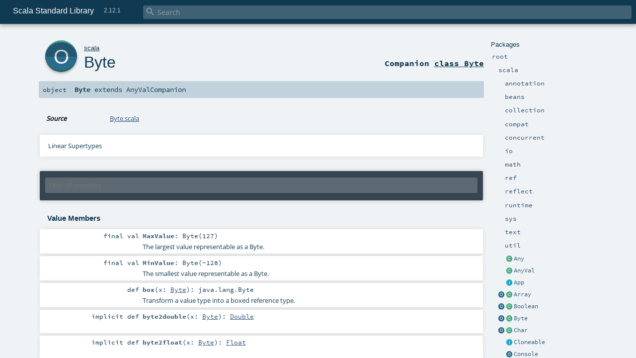

--- FILE ---
content_type: text/html
request_url: https://www.scala-lang.org/api/2.12.1/scala/Byte$.html
body_size: 15026
content:
<!DOCTYPE html >
<html>
        <head>
          <meta http-equiv="X-UA-Compatible" content="IE=edge" />
          <meta name="viewport" content="width=device-width, initial-scale=1.0, maximum-scale=1.0, user-scalable=no" />
          <title>Scala Standard Library 2.12.1 - scala.Byte</title>
          <meta name="description" content="Scala Standard Library 2.12.1 - scala.Byte" />
          <meta name="keywords" content="Scala Standard Library 2.12.1 scala.Byte" />
          <meta http-equiv="content-type" content="text/html; charset=UTF-8" />
          
      <link href="../lib/index.css" media="screen" type="text/css" rel="stylesheet" />
      <link href="../lib/template.css" media="screen" type="text/css" rel="stylesheet" />
      <link href="../lib/diagrams.css" media="screen" type="text/css" rel="stylesheet" id="diagrams-css" />
      <script type="text/javascript" src="../lib/jquery.js"></script>
      <script type="text/javascript" src="../lib/jquery.panzoom.min.js"></script>
      <script type="text/javascript" src="../lib/jquery.mousewheel.min.js"></script>
      <script type="text/javascript" src="../lib/index.js"></script>
      <script type="text/javascript" src="../index.js"></script>
      <script type="text/javascript" src="../lib/scheduler.js"></script>
      <script type="text/javascript" src="../lib/template.js"></script>
      <script type="text/javascript" src="../lib/tools.tooltip.js"></script>
      <script type="text/javascript" src="../lib/modernizr.custom.js"></script><script type="text/javascript" src="../lib/diagrams.js" id="diagrams-js"></script>
      <script type="text/javascript">
        /* this variable can be used by the JS to determine the path to the root document */
        var toRoot = '../';
      </script>
    
        </head>
        <body>
      <div id="search">
        <span id="doc-title">Scala Standard Library<span id="doc-version">2.12.1</span></span>
        <span class="close-results"><span class="left">&lt;</span> Back</span>
        <div id="textfilter">
          <span class="input">
            <input autocapitalize="none" placeholder="Search" id="index-input" type="text" accesskey="/" />
            <i class="clear material-icons"></i>
            <i id="search-icon" class="material-icons"></i>
          </span>
        </div>
    </div>
      <div id="search-results">
        <div id="search-progress">
          <div id="progress-fill"></div>
        </div>
        <div id="results-content">
          <div id="entity-results"></div>
          <div id="member-results"></div>
        </div>
      </div>
      <div id="content-scroll-container" style="-webkit-overflow-scrolling: touch;">
        <div id="content-container" style="-webkit-overflow-scrolling: touch;">
          <div id="subpackage-spacer">
            <div id="packages">
              <h1>Packages</h1>
              <ul>
                <li name="_root_.root" visbl="pub" class="indented0 " data-isabs="false" fullComment="yes" group="Ungrouped">
      <a id="_root_"></a><a id="root:_root_"></a>
      <span class="permalink">
      <a href="index.html#_root_" title="Permalink">
        <i class="material-icons"></i>
      </a>
    </span>
      <span class="modifier_kind">
        <span class="modifier"></span>
        <span class="kind">package</span>
      </span>
      <span class="symbol">
        <a title="This is the documentation for the Scala standard library." href="../index.html">
              <span class="name">root</span>
            </a>
      </span>
      
      <p class="shortcomment cmt">This is the documentation for the Scala standard library.</p><div class="fullcomment"><div class="comment cmt"><p>This is the documentation for the Scala standard library.</p><h4> Package structure </h4><p>The <a href="index.html" class="extype" name="scala">scala</a> package contains core types like <a href="Int.html" class="extype" name="scala.Int"><code>Int</code></a>, <a href="Float.html" class="extype" name="scala.Float"><code>Float</code></a>, <a href="Array.html" class="extype" name="scala.Array"><code>Array</code></a>
or <a href="Option.html" class="extype" name="scala.Option"><code>Option</code></a> which are accessible in all Scala compilation units without explicit qualification or
imports.</p><p>Notable packages include:</p><ul><li><a href="collection/index.html" class="extype" name="scala.collection"><code>scala.collection</code></a> and its sub-packages contain Scala's collections framework<ul><li><a href="collection/immutable/index.html" class="extype" name="scala.collection.immutable"><code>scala.collection.immutable</code></a> - Immutable, sequential data-structures such as
      <a href="collection/immutable/Vector.html" class="extype" name="scala.collection.immutable.Vector"><code>Vector</code></a>, <a href="collection/immutable/List.html" class="extype" name="scala.collection.immutable.List"><code>List</code></a>,
      <a href="collection/immutable/Range.html" class="extype" name="scala.collection.immutable.Range"><code>Range</code></a>, <a href="collection/immutable/HashMap.html" class="extype" name="scala.collection.immutable.HashMap"><code>HashMap</code></a> or
      <a href="collection/immutable/HashSet.html" class="extype" name="scala.collection.immutable.HashSet"><code>HashSet</code></a></li><li><a href="collection/mutable/index.html" class="extype" name="scala.collection.mutable"><code>scala.collection.mutable</code></a> - Mutable, sequential data-structures such as
      <a href="collection/mutable/ArrayBuffer.html" class="extype" name="scala.collection.mutable.ArrayBuffer"><code>ArrayBuffer</code></a>,
      <a href="collection/mutable/StringBuilder.html" class="extype" name="scala.collection.mutable.StringBuilder"><code>StringBuilder</code></a>,
      <a href="collection/mutable/HashMap.html" class="extype" name="scala.collection.mutable.HashMap"><code>HashMap</code></a> or <a href="collection/mutable/HashSet.html" class="extype" name="scala.collection.mutable.HashSet"><code>HashSet</code></a></li><li><a href="collection/concurrent/index.html" class="extype" name="scala.collection.concurrent"><code>scala.collection.concurrent</code></a> - Mutable, concurrent data-structures such as
      <a href="collection/concurrent/TrieMap.html" class="extype" name="scala.collection.concurrent.TrieMap"><code>TrieMap</code></a></li><li><a href="collection/parallel/immutable/index.html" class="extype" name="scala.collection.parallel.immutable"><code>scala.collection.parallel.immutable</code></a> - Immutable, parallel
      data-structures such as <a href="collection/parallel/immutable/ParVector.html" class="extype" name="scala.collection.parallel.immutable.ParVector"><code>ParVector</code></a>,
      <a href="collection/parallel/immutable/ParRange.html" class="extype" name="scala.collection.parallel.immutable.ParRange"><code>ParRange</code></a>,
      <a href="collection/parallel/immutable/ParHashMap.html" class="extype" name="scala.collection.parallel.immutable.ParHashMap"><code>ParHashMap</code></a> or
      <a href="collection/parallel/immutable/ParHashSet.html" class="extype" name="scala.collection.parallel.immutable.ParHashSet"><code>ParHashSet</code></a></li><li><a href="collection/parallel/mutable/index.html" class="extype" name="scala.collection.parallel.mutable"><code>scala.collection.parallel.mutable</code></a> - Mutable, parallel
      data-structures such as <a href="collection/parallel/mutable/ParArray.html" class="extype" name="scala.collection.parallel.mutable.ParArray"><code>ParArray</code></a>,
      <a href="collection/parallel/mutable/ParHashMap.html" class="extype" name="scala.collection.parallel.mutable.ParHashMap"><code>ParHashMap</code></a>,
      <a href="collection/parallel/mutable/ParTrieMap.html" class="extype" name="scala.collection.parallel.mutable.ParTrieMap"><code>ParTrieMap</code></a> or
      <a href="collection/parallel/mutable/ParHashSet.html" class="extype" name="scala.collection.parallel.mutable.ParHashSet"><code>ParHashSet</code></a></li></ul></li><li><a href="concurrent/index.html" class="extype" name="scala.concurrent"><code>scala.concurrent</code></a> - Primitives for concurrent programming such as
    <a href="concurrent/Future.html" class="extype" name="scala.concurrent.Future"><code>Futures</code></a> and <a href="concurrent/Promise.html" class="extype" name="scala.concurrent.Promise"><code>Promises</code></a></li><li><a href="io/index.html" class="extype" name="scala.io"><code>scala.io</code></a>     - Input and output operations</li><li><a href="math/index.html" class="extype" name="scala.math"><code>scala.math</code></a>   - Basic math functions and additional numeric types like
    <a href="math/BigInt.html" class="extype" name="scala.math.BigInt"><code>BigInt</code></a> and <a href="math/BigDecimal.html" class="extype" name="scala.math.BigDecimal"><code>BigDecimal</code></a></li><li><a href="sys/index.html" class="extype" name="scala.sys"><code>scala.sys</code></a>    - Interaction with other processes and the operating system</li><li><a href="util/matching/index.html" class="extype" name="scala.util.matching"><code>scala.util.matching</code></a> - <a href="util/matching/Regex.html" class="extype" name="scala.util.matching.Regex">Regular expressions</a></li></ul><p>Other packages exist.  See the complete list on the right.</p><p>Additional parts of the standard library are shipped as separate libraries. These include:</p><ul><li><a href="reflect/index.html" class="extype" name="scala.reflect"><code>scala.reflect</code></a>   - Scala's reflection API (scala-reflect.jar)</li><li><span class="extype" name="scala.xml"><code>scala.xml</code></span>    - XML parsing, manipulation, and serialization (scala-xml.jar)</li><li><span class="extype" name="scala.swing"><code>scala.swing</code></span>  - A convenient wrapper around Java's GUI framework called Swing (scala-swing.jar)</li><li><span class="extype" name="scala.util.parsing"><code>scala.util.parsing</code></span> - <span class="extype" name="scala.util.parsing.combinator">Parser combinators</span>, including an
    example implementation of a <span class="extype" name="scala.util.parsing.json">JSON parser</span> (scala-parser-combinators.jar)</li></ul><h4> Automatic imports </h4><p>Identifiers in the scala package and the <a href="Predef$.html" class="extype" name="scala.Predef"><code>scala.Predef</code></a> object are always in scope by default.</p><p>Some of these identifiers are type aliases provided as shortcuts to commonly used classes.  For example, <code>List</code> is an alias for
<a href="collection/immutable/List.html" class="extype" name="scala.collection.immutable.List"><code>scala.collection.immutable.List</code></a>.</p><p>Other aliases refer to classes provided by the underlying platform.  For example, on the JVM, <code>String</code> is an alias for <code>java.lang.String</code>.</p></div><dl class="attributes block"> <dt>Definition Classes</dt><dd><a href="../index.html" class="extype" name="_root_">root</a></dd></dl></div>
    </li><li name="_root_.scala" visbl="pub" class="indented1 " data-isabs="false" fullComment="yes" group="Ungrouped">
      <a id="scala"></a><a id="scala:scala"></a>
      <span class="permalink">
      <a href="index.html#scala" title="Permalink">
        <i class="material-icons"></i>
      </a>
    </span>
      <span class="modifier_kind">
        <span class="modifier"></span>
        <span class="kind">package</span>
      </span>
      <span class="symbol">
        <a title="Core Scala types." href="index.html">
              <span class="name">scala</span>
            </a>
      </span>
      
      <p class="shortcomment cmt">Core Scala types.</p><div class="fullcomment"><div class="comment cmt"><p>Core Scala types. They are always available without an explicit import.</p></div><dl class="attributes block"> <dt>Definition Classes</dt><dd><a href="../index.html" class="extype" name="_root_">root</a></dd></dl></div>
    </li><li name="scala.annotation" visbl="pub" class="indented2 " data-isabs="false" fullComment="yes" group="Ungrouped">
      <a id="annotation"></a><a id="annotation:annotation"></a>
      <span class="permalink">
      <a href="../scala/index.html#annotation" title="Permalink">
        <i class="material-icons"></i>
      </a>
    </span>
      <span class="modifier_kind">
        <span class="modifier"></span>
        <span class="kind">package</span>
      </span>
      <span class="symbol">
        <a title="" href="annotation/index.html">
              <span class="name">annotation</span>
            </a>
      </span>
      
      <div class="fullcomment"><dl class="attributes block"> <dt>Definition Classes</dt><dd><a href="index.html" class="extype" name="scala">scala</a></dd></dl></div>
    </li><li name="scala.beans" visbl="pub" class="indented2 " data-isabs="false" fullComment="yes" group="Ungrouped">
      <a id="beans"></a><a id="beans:beans"></a>
      <span class="permalink">
      <a href="../scala/index.html#beans" title="Permalink">
        <i class="material-icons"></i>
      </a>
    </span>
      <span class="modifier_kind">
        <span class="modifier"></span>
        <span class="kind">package</span>
      </span>
      <span class="symbol">
        <a title="" href="beans/index.html">
              <span class="name">beans</span>
            </a>
      </span>
      
      <div class="fullcomment"><dl class="attributes block"> <dt>Definition Classes</dt><dd><a href="index.html" class="extype" name="scala">scala</a></dd></dl></div>
    </li><li name="scala.collection" visbl="pub" class="indented2 " data-isabs="false" fullComment="yes" group="Ungrouped">
      <a id="collection"></a><a id="collection:collection"></a>
      <span class="permalink">
      <a href="../scala/index.html#collection" title="Permalink">
        <i class="material-icons"></i>
      </a>
    </span>
      <span class="modifier_kind">
        <span class="modifier"></span>
        <span class="kind">package</span>
      </span>
      <span class="symbol">
        <a title="Contains the base traits and objects needed to use and extend Scala's collection library." href="collection/index.html">
              <span class="name">collection</span>
            </a>
      </span>
      
      <p class="shortcomment cmt">Contains the base traits and objects needed to use and extend Scala's collection library.</p><div class="fullcomment"><div class="comment cmt"><p>Contains the base traits and objects needed to use and extend Scala's collection library.</p><h4> Guide </h4><p>A detailed guide for using the collections library is available
at <a href="http://docs.scala-lang.org/overviews/collections/introduction.html" target="_blank">http://docs.scala-lang.org/overviews/collections/introduction.html</a>.
Developers looking to extend the collections library can find a description
of its architecture at
<a href="http://docs.scala-lang.org/overviews/core/architecture-of-scala-collections.html" target="_blank">http://docs.scala-lang.org/overviews/core/architecture-of-scala-collections.html</a>.</p><h4> Using Collections </h4><p>It is convenient to treat all collections as either
a <a href="collection/Traversable.html" class="extype" name="scala.collection.Traversable">scala.collection.Traversable</a> or <a href="collection/Iterable.html" class="extype" name="scala.collection.Iterable">scala.collection.Iterable</a>, as
these traits define the vast majority of operations
on a collection.</p><p>Collections can, of course, be treated as specifically as needed, and
the library is designed to ensure that
the methods that transform collections will return a collection of the same
type: </p><pre>scala&gt; <span class="kw">val</span> array = <span class="std">Array</span>(<span class="num">1</span>,<span class="num">2</span>,<span class="num">3</span>,<span class="num">4</span>,<span class="num">5</span>,<span class="num">6</span>)
array: <span class="std">Array</span>[<span class="std">Int</span>] = <span class="std">Array</span>(<span class="num">1</span>, <span class="num">2</span>, <span class="num">3</span>, <span class="num">4</span>, <span class="num">5</span>, <span class="num">6</span>)

scala&gt; array map { _.toString }
res0: <span class="std">Array</span>[<span class="std">String</span>] = <span class="std">Array</span>(<span class="num">1</span>, <span class="num">2</span>, <span class="num">3</span>, <span class="num">4</span>, <span class="num">5</span>, <span class="num">6</span>)

scala&gt; <span class="kw">val</span> list = <span class="std">List</span>(<span class="num">1</span>,<span class="num">2</span>,<span class="num">3</span>,<span class="num">4</span>,<span class="num">5</span>,<span class="num">6</span>)
list: <span class="std">List</span>[<span class="std">Int</span>] = <span class="std">List</span>(<span class="num">1</span>, <span class="num">2</span>, <span class="num">3</span>, <span class="num">4</span>, <span class="num">5</span>, <span class="num">6</span>)

scala&gt; list map { _.toString }
res1: <span class="std">List</span>[<span class="std">String</span>] = <span class="std">List</span>(<span class="num">1</span>, <span class="num">2</span>, <span class="num">3</span>, <span class="num">4</span>, <span class="num">5</span>, <span class="num">6</span>)</pre><h4> Creating Collections </h4><p>The most common way to create a collection is to use its companion object as
a factory. The three most commonly used collections are
<a href="collection/Seq.html" class="extype" name="scala.collection.Seq">scala.collection.Seq</a>, <a href="collection/immutable/Set.html" class="extype" name="scala.collection.immutable.Set">scala.collection.immutable.Set</a>, and
<a href="collection/immutable/Map.html" class="extype" name="scala.collection.immutable.Map">scala.collection.immutable.Map</a>.
They can be used directly as shown below since their companion objects are
all available as type aliases in either the <a href="index.html" class="extype" name="scala">scala</a> package or in
<code>scala.Predef</code>. New collections are created like this:</p><pre>scala&gt; <span class="kw">val</span> seq = <span class="std">Seq</span>(<span class="num">1</span>,<span class="num">2</span>,<span class="num">3</span>,<span class="num">4</span>,<span class="num">1</span>)
seq: <span class="std">Seq</span>[<span class="std">Int</span>] = <span class="std">List</span>(<span class="num">1</span>, <span class="num">2</span>, <span class="num">3</span>, <span class="num">4</span>, <span class="num">1</span>)

scala&gt; <span class="kw">val</span> set = <span class="std">Set</span>(<span class="num">1</span>,<span class="num">2</span>,<span class="num">3</span>,<span class="num">4</span>,<span class="num">1</span>)
set: scala.collection.immutable.<span class="std">Set</span>[<span class="std">Int</span>] = <span class="std">Set</span>(<span class="num">1</span>, <span class="num">2</span>, <span class="num">3</span>, <span class="num">4</span>)

scala&gt; <span class="kw">val</span> map = <span class="std">Map</span>(<span class="num">1</span> -&gt; <span class="lit">"one"</span>, <span class="num">2</span> -&gt; <span class="lit">"two"</span>, <span class="num">3</span> -&gt; <span class="lit">"three"</span>, <span class="num">2</span> -&gt; <span class="lit">"too"</span>)
map: scala.collection.immutable.<span class="std">Map</span>[<span class="std">Int</span>,<span class="std">String</span>] = <span class="std">Map</span>(<span class="num">1</span> -&gt; one, <span class="num">2</span> -&gt; too, <span class="num">3</span> -&gt; three)</pre><p>It is also typical to prefer the <a href="collection/immutable/index.html" class="extype" name="scala.collection.immutable">scala.collection.immutable</a> collections
over those in <a href="collection/mutable/index.html" class="extype" name="scala.collection.mutable">scala.collection.mutable</a>; the types aliased in
the <code>scala.Predef</code> object are the immutable versions.</p><p>Also note that the collections library was carefully designed to include several implementations of
each of the three basic collection types. These implementations have specific performance
characteristics which are described
in <a href="http://docs.scala-lang.org/overviews/collections/performance-characteristics.html" target="_blank">the guide</a>.</p><p>The concrete parallel collections also have specific performance characteristics which are
described in <a href="http://docs.scala-lang.org/overviews/parallel-collections/concrete-parallel-collections.html#performance-characteristics" target="_blank">the parallel collections guide</a></p><h5> Converting to and from Java Collections </h5><p>The <a href="collection/JavaConverters$.html" class="extype" name="scala.collection.JavaConverters">scala.collection.JavaConverters</a> object provides a collection
of decorators that allow converting between Scala and Java collections using <code>asScala</code>
and <code>asJava</code> methods.
</p></div><dl class="attributes block"> <dt>Definition Classes</dt><dd><a href="index.html" class="extype" name="scala">scala</a></dd></dl></div>
    </li><li name="scala.compat" visbl="pub" class="indented2 " data-isabs="false" fullComment="yes" group="Ungrouped">
      <a id="compat"></a><a id="compat:compat"></a>
      <span class="permalink">
      <a href="../scala/index.html#compat" title="Permalink">
        <i class="material-icons"></i>
      </a>
    </span>
      <span class="modifier_kind">
        <span class="modifier"></span>
        <span class="kind">package</span>
      </span>
      <span class="symbol">
        <a title="" href="compat/index.html">
              <span class="name">compat</span>
            </a>
      </span>
      
      <div class="fullcomment"><dl class="attributes block"> <dt>Definition Classes</dt><dd><a href="index.html" class="extype" name="scala">scala</a></dd></dl></div>
    </li><li name="scala.concurrent" visbl="pub" class="indented2 " data-isabs="false" fullComment="yes" group="Ungrouped">
      <a id="concurrent"></a><a id="concurrent:concurrent"></a>
      <span class="permalink">
      <a href="../scala/index.html#concurrent" title="Permalink">
        <i class="material-icons"></i>
      </a>
    </span>
      <span class="modifier_kind">
        <span class="modifier"></span>
        <span class="kind">package</span>
      </span>
      <span class="symbol">
        <a title="This package object contains primitives for concurrent and parallel programming." href="concurrent/index.html">
              <span class="name">concurrent</span>
            </a>
      </span>
      
      <p class="shortcomment cmt">This package object contains primitives for concurrent and parallel programming.</p><div class="fullcomment"><div class="comment cmt"><p>This package object contains primitives for concurrent and parallel programming.</p><h4> Guide </h4><p>A more detailed guide to Futures and Promises, including discussion and examples
can be found at
<a href="http://docs.scala-lang.org/overviews/core/futures.html" target="_blank">http://docs.scala-lang.org/overviews/core/futures.html</a>.</p><h4> Common Imports </h4><p>When working with Futures, you will often find that importing the whole concurrent
package is convenient, furthermore you are likely to need an implicit ExecutionContext
in scope for many operations involving Futures and Promises:</p><pre><span class="kw">import</span> scala.concurrent._
<span class="kw">import</span> ExecutionContext.Implicits.global</pre><h4> Specifying Durations </h4><p>Operations often require a duration to be specified. A duration DSL is available
to make defining these easier:</p><pre><span class="kw">import</span> scala.concurrent.duration._
<span class="kw">val</span> d: Duration = <span class="num">10.</span>seconds</pre><h4> Using Futures For Non-blocking Computation </h4><p>Basic use of futures is easy with the factory method on Future, which executes a
provided function asynchronously, handing you back a future result of that function
without blocking the current thread. In order to create the Future you will need
either an implicit or explicit ExecutionContext to be provided:</p><pre><span class="kw">import</span> scala.concurrent._
<span class="kw">import</span> ExecutionContext.Implicits.global  <span class="cmt">// implicit execution context</span>

<span class="kw">val</span> firstZebra: Future[<span class="std">Int</span>] = Future {
  <span class="kw">val</span> source = scala.io.Source.fromFile(<span class="lit">"/etc/dictionaries-common/words"</span>)
  source.toSeq.indexOfSlice(<span class="lit">"zebra"</span>)
}</pre><h4> Avoid Blocking </h4><p>Although blocking is possible in order to await results (with a mandatory timeout duration):</p><pre><span class="kw">import</span> scala.concurrent.duration._
Await.result(firstZebra, <span class="num">10.</span>seconds)</pre><p>and although this is sometimes necessary to do, in particular for testing purposes, blocking
in general is discouraged when working with Futures and concurrency in order to avoid
potential deadlocks and improve performance. Instead, use callbacks or combinators to
remain in the future domain:</p><pre><span class="kw">val</span> animalRange: Future[<span class="std">Int</span>] = <span class="kw">for</span> {
  aardvark <span class="kw">&lt;-</span> firstAardvark
  zebra <span class="kw">&lt;-</span> firstZebra
} <span class="kw">yield</span> zebra - aardvark

animalRange.onSuccess {
  <span class="kw">case</span> x <span class="kw">if</span> x &gt; <span class="num">500000</span> <span class="kw">=&gt;</span> println(<span class="lit">"It's a long way from Aardvark to Zebra"</span>)
}</pre></div><dl class="attributes block"> <dt>Definition Classes</dt><dd><a href="index.html" class="extype" name="scala">scala</a></dd></dl></div>
    </li><li name="scala.io" visbl="pub" class="indented2 " data-isabs="false" fullComment="yes" group="Ungrouped">
      <a id="io"></a><a id="io:io"></a>
      <span class="permalink">
      <a href="../scala/index.html#io" title="Permalink">
        <i class="material-icons"></i>
      </a>
    </span>
      <span class="modifier_kind">
        <span class="modifier"></span>
        <span class="kind">package</span>
      </span>
      <span class="symbol">
        <a title="" href="io/index.html">
              <span class="name">io</span>
            </a>
      </span>
      
      <div class="fullcomment"><dl class="attributes block"> <dt>Definition Classes</dt><dd><a href="index.html" class="extype" name="scala">scala</a></dd></dl></div>
    </li><li name="scala.math" visbl="pub" class="indented2 " data-isabs="false" fullComment="yes" group="Ungrouped">
      <a id="math"></a><a id="math:math"></a>
      <span class="permalink">
      <a href="../scala/index.html#math" title="Permalink">
        <i class="material-icons"></i>
      </a>
    </span>
      <span class="modifier_kind">
        <span class="modifier"></span>
        <span class="kind">package</span>
      </span>
      <span class="symbol">
        <a title="The package object scala.math contains methods for performing basic
numeric operations such as elementary exponential, logarithmic, root and
trigonometric functions." href="math/index.html">
              <span class="name">math</span>
            </a>
      </span>
      
      <p class="shortcomment cmt">The package object <code>scala.math</code> contains methods for performing basic
numeric operations such as elementary exponential, logarithmic, root and
trigonometric functions.</p><div class="fullcomment"><div class="comment cmt"><p>The package object <code>scala.math</code> contains methods for performing basic
numeric operations such as elementary exponential, logarithmic, root and
trigonometric functions.</p><p>All methods forward to <span class="extype" name="java.lang.Math">java.lang.Math</span> unless otherwise noted.
</p></div><dl class="attributes block"> <dt>Definition Classes</dt><dd><a href="index.html" class="extype" name="scala">scala</a></dd><dt>See also</dt><dd><span class="cmt"><p><span class="extype" name="java.lang.Math">java.lang.Math</span></p></span></dd></dl></div>
    </li><li name="scala.ref" visbl="pub" class="indented2 " data-isabs="false" fullComment="yes" group="Ungrouped">
      <a id="ref"></a><a id="ref:ref"></a>
      <span class="permalink">
      <a href="../scala/index.html#ref" title="Permalink">
        <i class="material-icons"></i>
      </a>
    </span>
      <span class="modifier_kind">
        <span class="modifier"></span>
        <span class="kind">package</span>
      </span>
      <span class="symbol">
        <a title="" href="ref/index.html">
              <span class="name">ref</span>
            </a>
      </span>
      
      <div class="fullcomment"><dl class="attributes block"> <dt>Definition Classes</dt><dd><a href="index.html" class="extype" name="scala">scala</a></dd></dl></div>
    </li><li name="scala.reflect" visbl="pub" class="indented2 " data-isabs="false" fullComment="yes" group="Ungrouped">
      <a id="reflect"></a><a id="reflect:reflect"></a>
      <span class="permalink">
      <a href="../scala/index.html#reflect" title="Permalink">
        <i class="material-icons"></i>
      </a>
    </span>
      <span class="modifier_kind">
        <span class="modifier"></span>
        <span class="kind">package</span>
      </span>
      <span class="symbol">
        <a title="" href="reflect/index.html">
              <span class="name">reflect</span>
            </a>
      </span>
      
      <div class="fullcomment"><dl class="attributes block"> <dt>Definition Classes</dt><dd><a href="index.html" class="extype" name="scala">scala</a></dd></dl></div>
    </li><li name="scala.runtime" visbl="pub" class="indented2 " data-isabs="false" fullComment="yes" group="Ungrouped">
      <a id="runtime"></a><a id="runtime:runtime"></a>
      <span class="permalink">
      <a href="../scala/index.html#runtime" title="Permalink">
        <i class="material-icons"></i>
      </a>
    </span>
      <span class="modifier_kind">
        <span class="modifier"></span>
        <span class="kind">package</span>
      </span>
      <span class="symbol">
        <a title="" href="runtime/index.html">
              <span class="name">runtime</span>
            </a>
      </span>
      
      <div class="fullcomment"><dl class="attributes block"> <dt>Definition Classes</dt><dd><a href="index.html" class="extype" name="scala">scala</a></dd></dl></div>
    </li><li name="scala.sys" visbl="pub" class="indented2 " data-isabs="false" fullComment="yes" group="Ungrouped">
      <a id="sys"></a><a id="sys:sys"></a>
      <span class="permalink">
      <a href="../scala/index.html#sys" title="Permalink">
        <i class="material-icons"></i>
      </a>
    </span>
      <span class="modifier_kind">
        <span class="modifier"></span>
        <span class="kind">package</span>
      </span>
      <span class="symbol">
        <a title="The package object scala.sys contains methods for reading
 and altering core aspects of the virtual machine as well as the
 world outside of it." href="sys/index.html">
              <span class="name">sys</span>
            </a>
      </span>
      
      <p class="shortcomment cmt">The package object <code>scala.sys</code> contains methods for reading
 and altering core aspects of the virtual machine as well as the
 world outside of it.</p><div class="fullcomment"><div class="comment cmt"><p>The package object <code>scala.sys</code> contains methods for reading
 and altering core aspects of the virtual machine as well as the
 world outside of it.
</p></div><dl class="attributes block"> <dt>Definition Classes</dt><dd><a href="index.html" class="extype" name="scala">scala</a></dd><dt>Version</dt><dd><p>2.9</p></dd><dt>Since</dt><dd><p>2.9</p></dd></dl></div>
    </li><li name="scala.text" visbl="pub" class="indented2 " data-isabs="false" fullComment="yes" group="Ungrouped">
      <a id="text"></a><a id="text:text"></a>
      <span class="permalink">
      <a href="../scala/index.html#text" title="Permalink">
        <i class="material-icons"></i>
      </a>
    </span>
      <span class="modifier_kind">
        <span class="modifier"></span>
        <span class="kind">package</span>
      </span>
      <span class="symbol">
        <a title="" href="text/index.html">
              <span class="name">text</span>
            </a>
      </span>
      
      <div class="fullcomment"><dl class="attributes block"> <dt>Definition Classes</dt><dd><a href="index.html" class="extype" name="scala">scala</a></dd></dl></div>
    </li><li name="scala.util" visbl="pub" class="indented2 " data-isabs="false" fullComment="yes" group="Ungrouped">
      <a id="util"></a><a id="util:util"></a>
      <span class="permalink">
      <a href="../scala/index.html#util" title="Permalink">
        <i class="material-icons"></i>
      </a>
    </span>
      <span class="modifier_kind">
        <span class="modifier"></span>
        <span class="kind">package</span>
      </span>
      <span class="symbol">
        <a title="" href="util/index.html">
              <span class="name">util</span>
            </a>
      </span>
      
      <div class="fullcomment"><dl class="attributes block"> <dt>Definition Classes</dt><dd><a href="index.html" class="extype" name="scala">scala</a></dd></dl></div>
    </li><li class="current-entities indented1">
                        <span class="separator"></span>
                        <a class="class" href="Any.html" title="Class Any is the root of the Scala class hierarchy."></a>
                        <a href="Any.html" title="Class Any is the root of the Scala class hierarchy.">
                          Any
                        </a>
                      </li><li class="current-entities indented1">
                        <span class="separator"></span>
                        <a class="class" href="AnyVal.html" title="AnyVal is the root class of all value types, which describe values
 not implemented as objects in the underlying host system."></a>
                        <a href="AnyVal.html" title="AnyVal is the root class of all value types, which describe values
 not implemented as objects in the underlying host system.">
                          AnyVal
                        </a>
                      </li><li class="current-entities indented1">
                        <span class="separator"></span>
                        <a class="trait" href="App.html" title="The App trait can be used to quickly turn objects
 into executable programs."></a>
                        <a href="App.html" title="The App trait can be used to quickly turn objects
 into executable programs.">
                          App
                        </a>
                      </li><li class="current-entities indented1">
                        <a class="object" href="Array$.html" title="Utility methods for operating on arrays."></a>
                        <a class="class" href="Array.html" title="Arrays are mutable, indexed collections of values."></a>
                        <a href="Array.html" title="Arrays are mutable, indexed collections of values.">
                          Array
                        </a>
                      </li><li class="current-entities indented1">
                        <a class="object" href="Boolean$.html" title=""></a>
                        <a class="class" href="Boolean.html" title="Boolean (equivalent to Java's boolean primitive type) is a
 subtype of scala.AnyVal."></a>
                        <a href="Boolean.html" title="Boolean (equivalent to Java's boolean primitive type) is a
 subtype of scala.AnyVal.">
                          Boolean
                        </a>
                      </li><li class="current-entities indented1">
                        <a class="object" href="" title=""></a>
                        <a class="class" href="Byte.html" title="Byte, a 8-bit signed integer (equivalent to Java's byte primitive type) is a
 subtype of scala.AnyVal."></a>
                        <a href="Byte.html" title="Byte, a 8-bit signed integer (equivalent to Java's byte primitive type) is a
 subtype of scala.AnyVal.">
                          Byte
                        </a>
                      </li><li class="current-entities indented1">
                        <a class="object" href="Char$.html" title=""></a>
                        <a class="class" href="Char.html" title="Char, a 16-bit unsigned integer (equivalent to Java's char primitive type) is a
 subtype of scala.AnyVal."></a>
                        <a href="Char.html" title="Char, a 16-bit unsigned integer (equivalent to Java's char primitive type) is a
 subtype of scala.AnyVal.">
                          Char
                        </a>
                      </li><li class="current-entities indented1">
                        <span class="separator"></span>
                        <a class="trait" href="Cloneable.html" title="Classes extending this trait are cloneable across platforms (Java, .NET)."></a>
                        <a href="Cloneable.html" title="Classes extending this trait are cloneable across platforms (Java, .NET).">
                          Cloneable
                        </a>
                      </li><li class="current-entities indented1">
                        <span class="separator"></span>
                        <a class="object" href="Console$.html" title="Implements functionality for printing Scala values on the terminal."></a>
                        <a href="Console$.html" title="Implements functionality for printing Scala values on the terminal.">
                          Console
                        </a>
                      </li><li class="current-entities indented1">
                        <span class="separator"></span>
                        <a class="trait" href="DelayedInit.html" title="Classes and objects (but note, not traits) inheriting the DelayedInit
 marker trait will have their initialization code rewritten as follows:
 code becomes delayedInit(code)."></a>
                        <a href="DelayedInit.html" title="Classes and objects (but note, not traits) inheriting the DelayedInit
 marker trait will have their initialization code rewritten as follows:
 code becomes delayedInit(code).">
                          DelayedInit
                        </a>
                      </li><li class="current-entities indented1">
                        <a class="object" href="Double$.html" title=""></a>
                        <a class="class" href="Double.html" title="Double, a 64-bit IEEE-754 floating point number (equivalent to Java's double primitive type) is a
 subtype of scala.AnyVal."></a>
                        <a href="Double.html" title="Double, a 64-bit IEEE-754 floating point number (equivalent to Java's double primitive type) is a
 subtype of scala.AnyVal.">
                          Double
                        </a>
                      </li><li class="current-entities indented1">
                        <span class="separator"></span>
                        <a class="trait" href="Dynamic.html" title="A marker trait that enables dynamic invocations."></a>
                        <a href="Dynamic.html" title="A marker trait that enables dynamic invocations.">
                          Dynamic
                        </a>
                      </li><li class="current-entities indented1">
                        <span class="separator"></span>
                        <a class="class" href="Enumeration.html" title="Defines a finite set of values specific to the enumeration."></a>
                        <a href="Enumeration.html" title="Defines a finite set of values specific to the enumeration.">
                          Enumeration
                        </a>
                      </li><li class="current-entities indented1">
                        <span class="separator"></span>
                        <a class="trait" href="Equals.html" title="An interface containing operations for equality."></a>
                        <a href="Equals.html" title="An interface containing operations for equality.">
                          Equals
                        </a>
                      </li><li class="current-entities indented1">
                        <span class="separator"></span>
                        <a class="class" href="FallbackArrayBuilding.html" title="Contains a fallback builder for arrays when the element type
 does not have a class tag."></a>
                        <a href="FallbackArrayBuilding.html" title="Contains a fallback builder for arrays when the element type
 does not have a class tag.">
                          FallbackArrayBuilding
                        </a>
                      </li><li class="current-entities indented1">
                        <a class="object" href="Float$.html" title=""></a>
                        <a class="class" href="Float.html" title="Float, a 32-bit IEEE-754 floating point number (equivalent to Java's float primitive type) is a
 subtype of scala.AnyVal."></a>
                        <a href="Float.html" title="Float, a 32-bit IEEE-754 floating point number (equivalent to Java's float primitive type) is a
 subtype of scala.AnyVal.">
                          Float
                        </a>
                      </li><li class="current-entities indented1">
                        <span class="separator"></span>
                        <a class="object" href="Function$.html" title="A module defining utility methods for higher-order functional programming."></a>
                        <a href="Function$.html" title="A module defining utility methods for higher-order functional programming.">
                          Function
                        </a>
                      </li><li class="current-entities indented1">
                        <span class="separator"></span>
                        <a class="trait" href="Function0.html" title="A function of 0 parameters."></a>
                        <a href="Function0.html" title="A function of 0 parameters.">
                          Function0
                        </a>
                      </li><li class="current-entities indented1">
                        <span class="separator"></span>
                        <a class="trait" href="Function1.html" title="A function of 1 parameter."></a>
                        <a href="Function1.html" title="A function of 1 parameter.">
                          Function1
                        </a>
                      </li><li class="current-entities indented1">
                        <span class="separator"></span>
                        <a class="trait" href="Function10.html" title="A function of 10 parameters."></a>
                        <a href="Function10.html" title="A function of 10 parameters.">
                          Function10
                        </a>
                      </li><li class="current-entities indented1">
                        <span class="separator"></span>
                        <a class="trait" href="Function11.html" title="A function of 11 parameters."></a>
                        <a href="Function11.html" title="A function of 11 parameters.">
                          Function11
                        </a>
                      </li><li class="current-entities indented1">
                        <span class="separator"></span>
                        <a class="trait" href="Function12.html" title="A function of 12 parameters."></a>
                        <a href="Function12.html" title="A function of 12 parameters.">
                          Function12
                        </a>
                      </li><li class="current-entities indented1">
                        <span class="separator"></span>
                        <a class="trait" href="Function13.html" title="A function of 13 parameters."></a>
                        <a href="Function13.html" title="A function of 13 parameters.">
                          Function13
                        </a>
                      </li><li class="current-entities indented1">
                        <span class="separator"></span>
                        <a class="trait" href="Function14.html" title="A function of 14 parameters."></a>
                        <a href="Function14.html" title="A function of 14 parameters.">
                          Function14
                        </a>
                      </li><li class="current-entities indented1">
                        <span class="separator"></span>
                        <a class="trait" href="Function15.html" title="A function of 15 parameters."></a>
                        <a href="Function15.html" title="A function of 15 parameters.">
                          Function15
                        </a>
                      </li><li class="current-entities indented1">
                        <span class="separator"></span>
                        <a class="trait" href="Function16.html" title="A function of 16 parameters."></a>
                        <a href="Function16.html" title="A function of 16 parameters.">
                          Function16
                        </a>
                      </li><li class="current-entities indented1">
                        <span class="separator"></span>
                        <a class="trait" href="Function17.html" title="A function of 17 parameters."></a>
                        <a href="Function17.html" title="A function of 17 parameters.">
                          Function17
                        </a>
                      </li><li class="current-entities indented1">
                        <span class="separator"></span>
                        <a class="trait" href="Function18.html" title="A function of 18 parameters."></a>
                        <a href="Function18.html" title="A function of 18 parameters.">
                          Function18
                        </a>
                      </li><li class="current-entities indented1">
                        <span class="separator"></span>
                        <a class="trait" href="Function19.html" title="A function of 19 parameters."></a>
                        <a href="Function19.html" title="A function of 19 parameters.">
                          Function19
                        </a>
                      </li><li class="current-entities indented1">
                        <span class="separator"></span>
                        <a class="trait" href="Function2.html" title="A function of 2 parameters."></a>
                        <a href="Function2.html" title="A function of 2 parameters.">
                          Function2
                        </a>
                      </li><li class="current-entities indented1">
                        <span class="separator"></span>
                        <a class="trait" href="Function20.html" title="A function of 20 parameters."></a>
                        <a href="Function20.html" title="A function of 20 parameters.">
                          Function20
                        </a>
                      </li><li class="current-entities indented1">
                        <span class="separator"></span>
                        <a class="trait" href="Function21.html" title="A function of 21 parameters."></a>
                        <a href="Function21.html" title="A function of 21 parameters.">
                          Function21
                        </a>
                      </li><li class="current-entities indented1">
                        <span class="separator"></span>
                        <a class="trait" href="Function22.html" title="A function of 22 parameters."></a>
                        <a href="Function22.html" title="A function of 22 parameters.">
                          Function22
                        </a>
                      </li><li class="current-entities indented1">
                        <span class="separator"></span>
                        <a class="trait" href="Function3.html" title="A function of 3 parameters."></a>
                        <a href="Function3.html" title="A function of 3 parameters.">
                          Function3
                        </a>
                      </li><li class="current-entities indented1">
                        <span class="separator"></span>
                        <a class="trait" href="Function4.html" title="A function of 4 parameters."></a>
                        <a href="Function4.html" title="A function of 4 parameters.">
                          Function4
                        </a>
                      </li><li class="current-entities indented1">
                        <span class="separator"></span>
                        <a class="trait" href="Function5.html" title="A function of 5 parameters."></a>
                        <a href="Function5.html" title="A function of 5 parameters.">
                          Function5
                        </a>
                      </li><li class="current-entities indented1">
                        <span class="separator"></span>
                        <a class="trait" href="Function6.html" title="A function of 6 parameters."></a>
                        <a href="Function6.html" title="A function of 6 parameters.">
                          Function6
                        </a>
                      </li><li class="current-entities indented1">
                        <span class="separator"></span>
                        <a class="trait" href="Function7.html" title="A function of 7 parameters."></a>
                        <a href="Function7.html" title="A function of 7 parameters.">
                          Function7
                        </a>
                      </li><li class="current-entities indented1">
                        <span class="separator"></span>
                        <a class="trait" href="Function8.html" title="A function of 8 parameters."></a>
                        <a href="Function8.html" title="A function of 8 parameters.">
                          Function8
                        </a>
                      </li><li class="current-entities indented1">
                        <span class="separator"></span>
                        <a class="trait" href="Function9.html" title="A function of 9 parameters."></a>
                        <a href="Function9.html" title="A function of 9 parameters.">
                          Function9
                        </a>
                      </li><li class="current-entities indented1">
                        <span class="separator"></span>
                        <a class="trait" href="Immutable.html" title="A marker trait for all immutable data structures such as immutable
 collections."></a>
                        <a href="Immutable.html" title="A marker trait for all immutable data structures such as immutable
 collections.">
                          Immutable
                        </a>
                      </li><li class="current-entities indented1">
                        <a class="object" href="Int$.html" title=""></a>
                        <a class="class" href="Int.html" title="Int, a 32-bit signed integer (equivalent to Java's int primitive type) is a
 subtype of scala.AnyVal."></a>
                        <a href="Int.html" title="Int, a 32-bit signed integer (equivalent to Java's int primitive type) is a
 subtype of scala.AnyVal.">
                          Int
                        </a>
                      </li><li class="current-entities indented1">
                        <a class="object" href="Long$.html" title=""></a>
                        <a class="class" href="Long.html" title="Long, a 64-bit signed integer (equivalent to Java's long primitive type) is a
 subtype of scala.AnyVal."></a>
                        <a href="Long.html" title="Long, a 64-bit signed integer (equivalent to Java's long primitive type) is a
 subtype of scala.AnyVal.">
                          Long
                        </a>
                      </li><li class="current-entities indented1">
                        <span class="separator"></span>
                        <a class="class" href="MatchError.html" title="This class implements errors which are thrown whenever an
 object doesn't match any pattern of a pattern matching
 expression."></a>
                        <a href="MatchError.html" title="This class implements errors which are thrown whenever an
 object doesn't match any pattern of a pattern matching
 expression.">
                          MatchError
                        </a>
                      </li><li class="current-entities indented1">
                        <span class="separator"></span>
                        <a class="trait" href="Mutable.html" title="A marker trait for mutable data structures such as mutable collections
"></a>
                        <a href="Mutable.html" title="A marker trait for mutable data structures such as mutable collections
">
                          Mutable
                        </a>
                      </li><li class="current-entities indented1">
                        <span class="separator"></span>
                        <a class="object" href="None$.html" title="This case object represents non-existent values."></a>
                        <a href="None$.html" title="This case object represents non-existent values.">
                          None
                        </a>
                      </li><li class="current-entities indented1">
                        <span class="separator"></span>
                        <a class="class" href="NotImplementedError.html" title="Throwing this exception can be a temporary replacement for a method
 body that remains to be implemented."></a>
                        <a href="NotImplementedError.html" title="Throwing this exception can be a temporary replacement for a method
 body that remains to be implemented.">
                          NotImplementedError
                        </a>
                      </li><li class="current-entities indented1">
                        <span class="separator"></span>
                        <a class="trait" href="NotNull.html" title="A marker trait for things that are not allowed to be null"></a>
                        <a href="NotNull.html" title="A marker trait for things that are not allowed to be null">
                          NotNull
                        </a>
                      </li><li class="current-entities indented1">
                        <span class="separator"></span>
                        <a class="class" href="Nothing.html" title="Nothing is - together with scala.Null - at the bottom of Scala's type hierarchy."></a>
                        <a href="Nothing.html" title="Nothing is - together with scala.Null - at the bottom of Scala's type hierarchy.">
                          Nothing
                        </a>
                      </li><li class="current-entities indented1">
                        <span class="separator"></span>
                        <a class="class" href="Null.html" title="Null is - together with scala.Nothing - at the bottom of the Scala type hierarchy."></a>
                        <a href="Null.html" title="Null is - together with scala.Nothing - at the bottom of the Scala type hierarchy.">
                          Null
                        </a>
                      </li><li class="current-entities indented1">
                        <a class="object" href="Option$.html" title=""></a>
                        <a class="class" href="Option.html" title="Represents optional values."></a>
                        <a href="Option.html" title="Represents optional values.">
                          Option
                        </a>
                      </li><li class="current-entities indented1">
                        <a class="object" href="PartialFunction$.html" title="A few handy operations which leverage the extra bit of information
 available in partial functions."></a>
                        <a class="trait" href="PartialFunction.html" title="A partial function of type PartialFunction[A, B] is a unary function
 where the domain does not necessarily include all values of type A."></a>
                        <a href="PartialFunction.html" title="A partial function of type PartialFunction[A, B] is a unary function
 where the domain does not necessarily include all values of type A.">
                          PartialFunction
                        </a>
                      </li><li class="current-entities indented1">
                        <span class="separator"></span>
                        <a class="object" href="Predef$.html" title="The Predef object provides definitions that are accessible in all Scala
 compilation units without explicit qualification."></a>
                        <a href="Predef$.html" title="The Predef object provides definitions that are accessible in all Scala
 compilation units without explicit qualification.">
                          Predef
                        </a>
                      </li><li class="current-entities indented1">
                        <span class="separator"></span>
                        <a class="trait" href="Product.html" title="Base trait for all products, which in the standard library include at
 least scala.Product1 through scala.Product22 and therefore also
 their subclasses scala.Tuple1 through scala.Tuple22."></a>
                        <a href="Product.html" title="Base trait for all products, which in the standard library include at
 least scala.Product1 through scala.Product22 and therefore also
 their subclasses scala.Tuple1 through scala.Tuple22.">
                          Product
                        </a>
                      </li><li class="current-entities indented1">
                        <a class="object" href="Product1$.html" title=""></a>
                        <a class="trait" href="Product1.html" title="Product1 is a Cartesian product of 1 component."></a>
                        <a href="Product1.html" title="Product1 is a Cartesian product of 1 component.">
                          Product1
                        </a>
                      </li><li class="current-entities indented1">
                        <a class="object" href="Product10$.html" title=""></a>
                        <a class="trait" href="Product10.html" title="Product10 is a Cartesian product of 10 components."></a>
                        <a href="Product10.html" title="Product10 is a Cartesian product of 10 components.">
                          Product10
                        </a>
                      </li><li class="current-entities indented1">
                        <a class="object" href="Product11$.html" title=""></a>
                        <a class="trait" href="Product11.html" title="Product11 is a Cartesian product of 11 components."></a>
                        <a href="Product11.html" title="Product11 is a Cartesian product of 11 components.">
                          Product11
                        </a>
                      </li><li class="current-entities indented1">
                        <a class="object" href="Product12$.html" title=""></a>
                        <a class="trait" href="Product12.html" title="Product12 is a Cartesian product of 12 components."></a>
                        <a href="Product12.html" title="Product12 is a Cartesian product of 12 components.">
                          Product12
                        </a>
                      </li><li class="current-entities indented1">
                        <a class="object" href="Product13$.html" title=""></a>
                        <a class="trait" href="Product13.html" title="Product13 is a Cartesian product of 13 components."></a>
                        <a href="Product13.html" title="Product13 is a Cartesian product of 13 components.">
                          Product13
                        </a>
                      </li><li class="current-entities indented1">
                        <a class="object" href="Product14$.html" title=""></a>
                        <a class="trait" href="Product14.html" title="Product14 is a Cartesian product of 14 components."></a>
                        <a href="Product14.html" title="Product14 is a Cartesian product of 14 components.">
                          Product14
                        </a>
                      </li><li class="current-entities indented1">
                        <a class="object" href="Product15$.html" title=""></a>
                        <a class="trait" href="Product15.html" title="Product15 is a Cartesian product of 15 components."></a>
                        <a href="Product15.html" title="Product15 is a Cartesian product of 15 components.">
                          Product15
                        </a>
                      </li><li class="current-entities indented1">
                        <a class="object" href="Product16$.html" title=""></a>
                        <a class="trait" href="Product16.html" title="Product16 is a Cartesian product of 16 components."></a>
                        <a href="Product16.html" title="Product16 is a Cartesian product of 16 components.">
                          Product16
                        </a>
                      </li><li class="current-entities indented1">
                        <a class="object" href="Product17$.html" title=""></a>
                        <a class="trait" href="Product17.html" title="Product17 is a Cartesian product of 17 components."></a>
                        <a href="Product17.html" title="Product17 is a Cartesian product of 17 components.">
                          Product17
                        </a>
                      </li><li class="current-entities indented1">
                        <a class="object" href="Product18$.html" title=""></a>
                        <a class="trait" href="Product18.html" title="Product18 is a Cartesian product of 18 components."></a>
                        <a href="Product18.html" title="Product18 is a Cartesian product of 18 components.">
                          Product18
                        </a>
                      </li><li class="current-entities indented1">
                        <a class="object" href="Product19$.html" title=""></a>
                        <a class="trait" href="Product19.html" title="Product19 is a Cartesian product of 19 components."></a>
                        <a href="Product19.html" title="Product19 is a Cartesian product of 19 components.">
                          Product19
                        </a>
                      </li><li class="current-entities indented1">
                        <a class="object" href="Product2$.html" title=""></a>
                        <a class="trait" href="Product2.html" title="Product2 is a Cartesian product of 2 components."></a>
                        <a href="Product2.html" title="Product2 is a Cartesian product of 2 components.">
                          Product2
                        </a>
                      </li><li class="current-entities indented1">
                        <a class="object" href="Product20$.html" title=""></a>
                        <a class="trait" href="Product20.html" title="Product20 is a Cartesian product of 20 components."></a>
                        <a href="Product20.html" title="Product20 is a Cartesian product of 20 components.">
                          Product20
                        </a>
                      </li><li class="current-entities indented1">
                        <a class="object" href="Product21$.html" title=""></a>
                        <a class="trait" href="Product21.html" title="Product21 is a Cartesian product of 21 components."></a>
                        <a href="Product21.html" title="Product21 is a Cartesian product of 21 components.">
                          Product21
                        </a>
                      </li><li class="current-entities indented1">
                        <a class="object" href="Product22$.html" title=""></a>
                        <a class="trait" href="Product22.html" title="Product22 is a Cartesian product of 22 components."></a>
                        <a href="Product22.html" title="Product22 is a Cartesian product of 22 components.">
                          Product22
                        </a>
                      </li><li class="current-entities indented1">
                        <a class="object" href="Product3$.html" title=""></a>
                        <a class="trait" href="Product3.html" title="Product3 is a Cartesian product of 3 components."></a>
                        <a href="Product3.html" title="Product3 is a Cartesian product of 3 components.">
                          Product3
                        </a>
                      </li><li class="current-entities indented1">
                        <a class="object" href="Product4$.html" title=""></a>
                        <a class="trait" href="Product4.html" title="Product4 is a Cartesian product of 4 components."></a>
                        <a href="Product4.html" title="Product4 is a Cartesian product of 4 components.">
                          Product4
                        </a>
                      </li><li class="current-entities indented1">
                        <a class="object" href="Product5$.html" title=""></a>
                        <a class="trait" href="Product5.html" title="Product5 is a Cartesian product of 5 components."></a>
                        <a href="Product5.html" title="Product5 is a Cartesian product of 5 components.">
                          Product5
                        </a>
                      </li><li class="current-entities indented1">
                        <a class="object" href="Product6$.html" title=""></a>
                        <a class="trait" href="Product6.html" title="Product6 is a Cartesian product of 6 components."></a>
                        <a href="Product6.html" title="Product6 is a Cartesian product of 6 components.">
                          Product6
                        </a>
                      </li><li class="current-entities indented1">
                        <a class="object" href="Product7$.html" title=""></a>
                        <a class="trait" href="Product7.html" title="Product7 is a Cartesian product of 7 components."></a>
                        <a href="Product7.html" title="Product7 is a Cartesian product of 7 components.">
                          Product7
                        </a>
                      </li><li class="current-entities indented1">
                        <a class="object" href="Product8$.html" title=""></a>
                        <a class="trait" href="Product8.html" title="Product8 is a Cartesian product of 8 components."></a>
                        <a href="Product8.html" title="Product8 is a Cartesian product of 8 components.">
                          Product8
                        </a>
                      </li><li class="current-entities indented1">
                        <a class="object" href="Product9$.html" title=""></a>
                        <a class="trait" href="Product9.html" title="Product9 is a Cartesian product of 9 components."></a>
                        <a href="Product9.html" title="Product9 is a Cartesian product of 9 components.">
                          Product9
                        </a>
                      </li><li class="current-entities indented1">
                        <a class="object" href="Proxy$.html" title=""></a>
                        <a class="trait" href="Proxy.html" title="This class implements a simple proxy that forwards all calls to
 the public, non-final methods defined in class Any to another
 object self."></a>
                        <a href="Proxy.html" title="This class implements a simple proxy that forwards all calls to
 the public, non-final methods defined in class Any to another
 object self.">
                          Proxy
                        </a>
                      </li><li class="current-entities indented1">
                        <a class="object" href="Responder$.html" title="This object contains utility methods to build responders."></a>
                        <a class="class" href="Responder.html" title="Instances of responder are the building blocks of small programs
 written in continuation passing style."></a>
                        <a href="Responder.html" title="Instances of responder are the building blocks of small programs
 written in continuation passing style.">
                          Responder
                        </a>
                      </li><li class="current-entities indented1">
                        <span class="separator"></span>
                        <a class="class" href="ScalaReflectionException.html" title="An exception that indicates an error during Scala reflection"></a>
                        <a href="ScalaReflectionException.html" title="An exception that indicates an error during Scala reflection">
                          ScalaReflectionException
                        </a>
                      </li><li class="current-entities indented1">
                        <span class="separator"></span>
                        <a class="class" href="SerialVersionUID.html" title="Annotation for specifying the static SerialVersionUID field
of a serializable class."></a>
                        <a href="SerialVersionUID.html" title="Annotation for specifying the static SerialVersionUID field
of a serializable class.">
                          SerialVersionUID
                        </a>
                      </li><li class="current-entities indented1">
                        <span class="separator"></span>
                        <a class="trait" href="Serializable.html" title="Classes extending this trait are serializable across platforms (Java, .NET)."></a>
                        <a href="Serializable.html" title="Classes extending this trait are serializable across platforms (Java, .NET).">
                          Serializable
                        </a>
                      </li><li class="current-entities indented1">
                        <a class="object" href="Short$.html" title=""></a>
                        <a class="class" href="Short.html" title="Short, a 16-bit signed integer (equivalent to Java's short primitive type) is a
 subtype of scala.AnyVal."></a>
                        <a href="Short.html" title="Short, a 16-bit signed integer (equivalent to Java's short primitive type) is a
 subtype of scala.AnyVal.">
                          Short
                        </a>
                      </li><li class="current-entities indented1">
                        <span class="separator"></span>
                        <a class="class" href="Some.html" title="Class Some[A] represents existing values of type
 A."></a>
                        <a href="Some.html" title="Class Some[A] represents existing values of type
 A.">
                          Some
                        </a>
                      </li><li class="current-entities indented1">
                        <a class="object" href="Specializable$.html" title=""></a>
                        <a class="trait" href="Specializable.html" title="A common supertype for companions of specializable types."></a>
                        <a href="Specializable.html" title="A common supertype for companions of specializable types.">
                          Specializable
                        </a>
                      </li><li class="current-entities indented1">
                        <a class="object" href="StringContext$.html" title=""></a>
                        <a class="class" href="StringContext.html" title="This class provides the basic mechanism to do String Interpolation."></a>
                        <a href="StringContext.html" title="This class provides the basic mechanism to do String Interpolation.">
                          StringContext
                        </a>
                      </li><li class="current-entities indented1">
                        <a class="object" href="Symbol$.html" title=""></a>
                        <a class="class" href="Symbol.html" title="This class provides a simple way to get unique objects for equal strings."></a>
                        <a href="Symbol.html" title="This class provides a simple way to get unique objects for equal strings.">
                          Symbol
                        </a>
                      </li><li class="current-entities indented1">
                        <span class="separator"></span>
                        <a class="class" href="Tuple1.html" title="A tuple of 1 elements; the canonical representation of a scala.Product1."></a>
                        <a href="Tuple1.html" title="A tuple of 1 elements; the canonical representation of a scala.Product1.">
                          Tuple1
                        </a>
                      </li><li class="current-entities indented1">
                        <span class="separator"></span>
                        <a class="class" href="Tuple10.html" title="A tuple of 10 elements; the canonical representation of a scala.Product10."></a>
                        <a href="Tuple10.html" title="A tuple of 10 elements; the canonical representation of a scala.Product10.">
                          Tuple10
                        </a>
                      </li><li class="current-entities indented1">
                        <span class="separator"></span>
                        <a class="class" href="Tuple11.html" title="A tuple of 11 elements; the canonical representation of a scala.Product11."></a>
                        <a href="Tuple11.html" title="A tuple of 11 elements; the canonical representation of a scala.Product11.">
                          Tuple11
                        </a>
                      </li><li class="current-entities indented1">
                        <span class="separator"></span>
                        <a class="class" href="Tuple12.html" title="A tuple of 12 elements; the canonical representation of a scala.Product12."></a>
                        <a href="Tuple12.html" title="A tuple of 12 elements; the canonical representation of a scala.Product12.">
                          Tuple12
                        </a>
                      </li><li class="current-entities indented1">
                        <span class="separator"></span>
                        <a class="class" href="Tuple13.html" title="A tuple of 13 elements; the canonical representation of a scala.Product13."></a>
                        <a href="Tuple13.html" title="A tuple of 13 elements; the canonical representation of a scala.Product13.">
                          Tuple13
                        </a>
                      </li><li class="current-entities indented1">
                        <span class="separator"></span>
                        <a class="class" href="Tuple14.html" title="A tuple of 14 elements; the canonical representation of a scala.Product14."></a>
                        <a href="Tuple14.html" title="A tuple of 14 elements; the canonical representation of a scala.Product14.">
                          Tuple14
                        </a>
                      </li><li class="current-entities indented1">
                        <span class="separator"></span>
                        <a class="class" href="Tuple15.html" title="A tuple of 15 elements; the canonical representation of a scala.Product15."></a>
                        <a href="Tuple15.html" title="A tuple of 15 elements; the canonical representation of a scala.Product15.">
                          Tuple15
                        </a>
                      </li><li class="current-entities indented1">
                        <span class="separator"></span>
                        <a class="class" href="Tuple16.html" title="A tuple of 16 elements; the canonical representation of a scala.Product16."></a>
                        <a href="Tuple16.html" title="A tuple of 16 elements; the canonical representation of a scala.Product16.">
                          Tuple16
                        </a>
                      </li><li class="current-entities indented1">
                        <span class="separator"></span>
                        <a class="class" href="Tuple17.html" title="A tuple of 17 elements; the canonical representation of a scala.Product17."></a>
                        <a href="Tuple17.html" title="A tuple of 17 elements; the canonical representation of a scala.Product17.">
                          Tuple17
                        </a>
                      </li><li class="current-entities indented1">
                        <span class="separator"></span>
                        <a class="class" href="Tuple18.html" title="A tuple of 18 elements; the canonical representation of a scala.Product18."></a>
                        <a href="Tuple18.html" title="A tuple of 18 elements; the canonical representation of a scala.Product18.">
                          Tuple18
                        </a>
                      </li><li class="current-entities indented1">
                        <span class="separator"></span>
                        <a class="class" href="Tuple19.html" title="A tuple of 19 elements; the canonical representation of a scala.Product19."></a>
                        <a href="Tuple19.html" title="A tuple of 19 elements; the canonical representation of a scala.Product19.">
                          Tuple19
                        </a>
                      </li><li class="current-entities indented1">
                        <span class="separator"></span>
                        <a class="class" href="Tuple2.html" title="A tuple of 2 elements; the canonical representation of a scala.Product2."></a>
                        <a href="Tuple2.html" title="A tuple of 2 elements; the canonical representation of a scala.Product2.">
                          Tuple2
                        </a>
                      </li><li class="current-entities indented1">
                        <span class="separator"></span>
                        <a class="class" href="Tuple20.html" title="A tuple of 20 elements; the canonical representation of a scala.Product20."></a>
                        <a href="Tuple20.html" title="A tuple of 20 elements; the canonical representation of a scala.Product20.">
                          Tuple20
                        </a>
                      </li><li class="current-entities indented1">
                        <span class="separator"></span>
                        <a class="class" href="Tuple21.html" title="A tuple of 21 elements; the canonical representation of a scala.Product21."></a>
                        <a href="Tuple21.html" title="A tuple of 21 elements; the canonical representation of a scala.Product21.">
                          Tuple21
                        </a>
                      </li><li class="current-entities indented1">
                        <span class="separator"></span>
                        <a class="class" href="Tuple22.html" title="A tuple of 22 elements; the canonical representation of a scala.Product22."></a>
                        <a href="Tuple22.html" title="A tuple of 22 elements; the canonical representation of a scala.Product22.">
                          Tuple22
                        </a>
                      </li><li class="current-entities indented1">
                        <span class="separator"></span>
                        <a class="class" href="Tuple3.html" title="A tuple of 3 elements; the canonical representation of a scala.Product3."></a>
                        <a href="Tuple3.html" title="A tuple of 3 elements; the canonical representation of a scala.Product3.">
                          Tuple3
                        </a>
                      </li><li class="current-entities indented1">
                        <span class="separator"></span>
                        <a class="class" href="Tuple4.html" title="A tuple of 4 elements; the canonical representation of a scala.Product4."></a>
                        <a href="Tuple4.html" title="A tuple of 4 elements; the canonical representation of a scala.Product4.">
                          Tuple4
                        </a>
                      </li><li class="current-entities indented1">
                        <span class="separator"></span>
                        <a class="class" href="Tuple5.html" title="A tuple of 5 elements; the canonical representation of a scala.Product5."></a>
                        <a href="Tuple5.html" title="A tuple of 5 elements; the canonical representation of a scala.Product5.">
                          Tuple5
                        </a>
                      </li><li class="current-entities indented1">
                        <span class="separator"></span>
                        <a class="class" href="Tuple6.html" title="A tuple of 6 elements; the canonical representation of a scala.Product6."></a>
                        <a href="Tuple6.html" title="A tuple of 6 elements; the canonical representation of a scala.Product6.">
                          Tuple6
                        </a>
                      </li><li class="current-entities indented1">
                        <span class="separator"></span>
                        <a class="class" href="Tuple7.html" title="A tuple of 7 elements; the canonical representation of a scala.Product7."></a>
                        <a href="Tuple7.html" title="A tuple of 7 elements; the canonical representation of a scala.Product7.">
                          Tuple7
                        </a>
                      </li><li class="current-entities indented1">
                        <span class="separator"></span>
                        <a class="class" href="Tuple8.html" title="A tuple of 8 elements; the canonical representation of a scala.Product8."></a>
                        <a href="Tuple8.html" title="A tuple of 8 elements; the canonical representation of a scala.Product8.">
                          Tuple8
                        </a>
                      </li><li class="current-entities indented1">
                        <span class="separator"></span>
                        <a class="class" href="Tuple9.html" title="A tuple of 9 elements; the canonical representation of a scala.Product9."></a>
                        <a href="Tuple9.html" title="A tuple of 9 elements; the canonical representation of a scala.Product9.">
                          Tuple9
                        </a>
                      </li><li class="current-entities indented1">
                        <span class="separator"></span>
                        <a class="class" href="UninitializedError.html" title="This class represents uninitialized variable/value errors."></a>
                        <a href="UninitializedError.html" title="This class represents uninitialized variable/value errors.">
                          UninitializedError
                        </a>
                      </li><li class="current-entities indented1">
                        <span class="separator"></span>
                        <a class="class" href="UninitializedFieldError.html" title="This class implements errors which are thrown whenever a
 field is used before it has been initialized."></a>
                        <a href="UninitializedFieldError.html" title="This class implements errors which are thrown whenever a
 field is used before it has been initialized.">
                          UninitializedFieldError
                        </a>
                      </li><li class="current-entities indented1">
                        <a class="object" href="Unit$.html" title=""></a>
                        <a class="class" href="Unit.html" title="Unit is a subtype of scala.AnyVal."></a>
                        <a href="Unit.html" title="Unit is a subtype of scala.AnyVal.">
                          Unit
                        </a>
                      </li><li class="current-entities indented1">
                        <span class="separator"></span>
                        <a class="class" href="deprecated.html" title="An annotation that designates that a definition is deprecated."></a>
                        <a href="deprecated.html" title="An annotation that designates that a definition is deprecated.">
                          deprecated
                        </a>
                      </li><li class="current-entities indented1">
                        <span class="separator"></span>
                        <a class="class" href="deprecatedInheritance.html" title="An annotation that designates that inheriting from a class is deprecated."></a>
                        <a href="deprecatedInheritance.html" title="An annotation that designates that inheriting from a class is deprecated.">
                          deprecatedInheritance
                        </a>
                      </li><li class="current-entities indented1">
                        <span class="separator"></span>
                        <a class="class" href="deprecatedName.html" title="An annotation that designates that the name of a parameter is deprecated."></a>
                        <a href="deprecatedName.html" title="An annotation that designates that the name of a parameter is deprecated.">
                          deprecatedName
                        </a>
                      </li><li class="current-entities indented1">
                        <span class="separator"></span>
                        <a class="class" href="deprecatedOverriding.html" title="An annotation that designates that overriding a member is deprecated."></a>
                        <a href="deprecatedOverriding.html" title="An annotation that designates that overriding a member is deprecated.">
                          deprecatedOverriding
                        </a>
                      </li><li class="current-entities indented1">
                        <span class="separator"></span>
                        <a class="class" href="inline.html" title="An annotation on methods that requests that the compiler should try especially hard to inline the
annotated method."></a>
                        <a href="inline.html" title="An annotation on methods that requests that the compiler should try especially hard to inline the
annotated method.">
                          inline
                        </a>
                      </li><li class="current-entities indented1">
                        <span class="separator"></span>
                        <a class="object" href="language$.html" title=" The scala.language object controls the language features available to the programmer, as proposed in the
 Link(https://docs.google.com/document/d/1nlkvpoIRkx7at1qJEZafJwthZ3GeIklTFhqmXMvTX9Q/edit,Bold(Text(SIP-18 document)))."></a>
                        <a href="language$.html" title=" The scala.language object controls the language features available to the programmer, as proposed in the
 Link(https://docs.google.com/document/d/1nlkvpoIRkx7at1qJEZafJwthZ3GeIklTFhqmXMvTX9Q/edit,Bold(Text(SIP-18 document))).">
                          language
                        </a>
                      </li><li class="current-entities indented1">
                        <span class="separator"></span>
                        <a class="object" href="languageFeature$.html" title=""></a>
                        <a href="languageFeature$.html" title="">
                          languageFeature
                        </a>
                      </li><li class="current-entities indented1">
                        <span class="separator"></span>
                        <a class="class" href="native.html" title="Marker for native methods."></a>
                        <a href="native.html" title="Marker for native methods.">
                          native
                        </a>
                      </li><li class="current-entities indented1">
                        <span class="separator"></span>
                        <a class="class" href="noinline.html" title="An annotation on methods that forbids the compiler to inline the method, no matter how safe the
inlining appears to be."></a>
                        <a href="noinline.html" title="An annotation on methods that forbids the compiler to inline the method, no matter how safe the
inlining appears to be.">
                          noinline
                        </a>
                      </li><li class="current-entities indented1">
                        <span class="separator"></span>
                        <a class="class" href="remote.html" title="An annotation that designates the class to which it is applied as remotable."></a>
                        <a href="remote.html" title="An annotation that designates the class to which it is applied as remotable.">
                          remote
                        </a>
                      </li><li class="current-entities indented1">
                        <span class="separator"></span>
                        <a class="class" href="specialized.html" title="Annotate type parameters on which code should be automatically
 specialized."></a>
                        <a href="specialized.html" title="Annotate type parameters on which code should be automatically
 specialized.">
                          specialized
                        </a>
                      </li><li class="current-entities indented1">
                        <span class="separator"></span>
                        <a class="class" href="throws.html" title="Annotation for specifying the exceptions thrown by a method."></a>
                        <a href="throws.html" title="Annotation for specifying the exceptions thrown by a method.">
                          throws
                        </a>
                      </li><li class="current-entities indented1">
                        <span class="separator"></span>
                        <a class="class" href="transient.html" title=""></a>
                        <a href="transient.html" title="">
                          transient
                        </a>
                      </li><li class="current-entities indented1">
                        <span class="separator"></span>
                        <a class="class" href="unchecked.html" title="An annotation to designate that the annotated entity
 should not be considered for additional compiler checks."></a>
                        <a href="unchecked.html" title="An annotation to designate that the annotated entity
 should not be considered for additional compiler checks.">
                          unchecked
                        </a>
                      </li><li class="current-entities indented1">
                        <span class="separator"></span>
                        <a class="class" href="volatile.html" title=""></a>
                        <a href="volatile.html" title="">
                          volatile
                        </a>
                      </li>
              </ul>
            </div>
          </div>
          <div id="content">
            <body class="object value">
      <div id="definition">
        <a href="Byte.html" title="See companion class"><div class="big-circle object-companion-class">o</div></a>
        <p id="owner"><a href="index.html" class="extype" name="scala">scala</a></p>
        <h1><a href="Byte.html" title="See companion class">Byte</a><span class="permalink">
      <a href="../scala/Byte$.html" title="Permalink">
        <i class="material-icons"></i>
      </a>
    </span></h1>
        <h3><span class="morelinks"><div>
            Companion <a href="Byte.html" title="See companion class">class Byte</a>
          </div></span></h3>
      </div>

      <h4 id="signature" class="signature">
      <span class="modifier_kind">
        <span class="modifier"></span>
        <span class="kind">object</span>
      </span>
      <span class="symbol">
        <span class="name">Byte</span><span class="result"> extends <span class="extype" name="scala.AnyValCompanion">AnyValCompanion</span></span>
      </span>
      </h4>

      
          <div id="comment" class="fullcommenttop"><dl class="attributes block"> <dt>Source</dt><dd><a href="https://github.com/scala/scala/tree/v2.12.1/src/library/scala/Byte.scala#L1" target="_blank">Byte.scala</a></dd></dl><div class="toggleContainer block">
          <span class="toggle">
            Linear Supertypes
          </span>
          <div class="superTypes hiddenContent"><span class="extype" name="scala.AnyValCompanion">AnyValCompanion</span>, <a href="Specializable.html" class="extype" name="scala.Specializable">Specializable</a>, <a href="AnyRef.html" class="extype" name="scala.AnyRef">AnyRef</a>, <a href="Any.html" class="extype" name="scala.Any">Any</a></div>
        </div></div>
        

      <div id="mbrsel">
        <div class="toggle"></div>
        <div id="memberfilter">
          <i class="material-icons arrow"></i>
          <span class="input">
            <input id="mbrsel-input" placeholder="Filter all members" type="text" accesskey="/" />
          </span>
          <i class="clear material-icons"></i>
        </div>
        <div id="filterby">
          <div id="order">
            <span class="filtertype">Ordering</span>
            <ol>
              
              <li class="alpha in"><span>Alphabetic</span></li>
              <li class="inherit out"><span>By Inheritance</span></li>
            </ol>
          </div>
          <div class="ancestors">
                  <span class="filtertype">Inherited<br />
                  </span>
                  <ol id="linearization">
                    <li class="in" name="scala.Byte"><span>Byte</span></li><li class="in" name="scala.AnyValCompanion"><span>AnyValCompanion</span></li><li class="in" name="scala.Specializable"><span>Specializable</span></li><li class="in" name="scala.AnyRef"><span>AnyRef</span></li><li class="in" name="scala.Any"><span>Any</span></li>
                  </ol>
                </div><div class="ancestors">
              <span class="filtertype"></span>
              <ol>
                <li class="hideall out"><span>Hide All</span></li>
                <li class="showall in"><span>Show All</span></li>
              </ol>
            </div>
          <div id="visbl">
              <span class="filtertype">Visibility</span>
              <ol><li class="public in"><span>Public</span></li><li class="all out"><span>All</span></li></ol>
            </div>
        </div>
      </div>

      <div id="template">
        <div id="allMembers">
        

        

        

        <div class="values members">
              <h3>Value Members</h3>
              <ol>
                <li name="scala.AnyRef#!=" visbl="pub" class="indented0 " data-isabs="false" fullComment="yes" group="Ungrouped">
      <a id="!=(x$1:Any):Boolean"></a><a id="!=(Any):Boolean"></a>
      <span class="permalink">
      <a href="../scala/Byte$.html#!=(x$1:Any):Boolean" title="Permalink">
        <i class="material-icons"></i>
      </a>
    </span>
      <span class="modifier_kind">
        <span class="modifier">final </span>
        <span class="kind">def</span>
      </span>
      <span class="symbol">
        <span title="gt4s: $bang$eq" class="name">!=</span><span class="params">(<span name="arg0">arg0: <a href="Any.html" class="extype" name="scala.Any">Any</a></span>)</span><span class="result">: <a href="Boolean.html" class="extype" name="scala.Boolean">Boolean</a></span>
      </span>
      
      <p class="shortcomment cmt">Test two objects for inequality.</p><div class="fullcomment"><div class="comment cmt"><p>Test two objects for inequality.
</p></div><dl class="paramcmts block"><dt>returns</dt><dd class="cmt"><p><code>true</code> if !(this == that), false otherwise.</p></dd></dl><dl class="attributes block"> <dt>Definition Classes</dt><dd>AnyRef → <a href="Any.html" class="extype" name="scala.Any">Any</a></dd></dl></div>
    </li><li name="scala.AnyRef###" visbl="pub" class="indented0 " data-isabs="false" fullComment="yes" group="Ungrouped">
      <a id="##():Int"></a>
      <span class="permalink">
      <a href="../scala/Byte$.html###():Int" title="Permalink">
        <i class="material-icons"></i>
      </a>
    </span>
      <span class="modifier_kind">
        <span class="modifier">final </span>
        <span class="kind">def</span>
      </span>
      <span class="symbol">
        <span title="gt4s: $hash$hash" class="name">##</span><span class="params">()</span><span class="result">: <a href="Int.html" class="extype" name="scala.Int">Int</a></span>
      </span>
      
      <p class="shortcomment cmt">Equivalent to <code>x.hashCode</code> except for boxed numeric types and <code>null</code>.</p><div class="fullcomment"><div class="comment cmt"><p>Equivalent to <code>x.hashCode</code> except for boxed numeric types and <code>null</code>.
 For numerics, it returns a hash value which is consistent
 with value equality: if two value type instances compare
 as true, then ## will produce the same hash value for each
 of them.
 For <code>null</code> returns a hashcode where <code>null.hashCode</code> throws a
 <code>NullPointerException</code>.
</p></div><dl class="paramcmts block"><dt>returns</dt><dd class="cmt"><p>a hash value consistent with ==</p></dd></dl><dl class="attributes block"> <dt>Definition Classes</dt><dd>AnyRef → <a href="Any.html" class="extype" name="scala.Any">Any</a></dd></dl></div>
    </li><li name="scala.AnyRef#==" visbl="pub" class="indented0 " data-isabs="false" fullComment="yes" group="Ungrouped">
      <a id="==(x$1:Any):Boolean"></a><a id="==(Any):Boolean"></a>
      <span class="permalink">
      <a href="../scala/Byte$.html#==(x$1:Any):Boolean" title="Permalink">
        <i class="material-icons"></i>
      </a>
    </span>
      <span class="modifier_kind">
        <span class="modifier">final </span>
        <span class="kind">def</span>
      </span>
      <span class="symbol">
        <span title="gt4s: $eq$eq" class="name">==</span><span class="params">(<span name="arg0">arg0: <a href="Any.html" class="extype" name="scala.Any">Any</a></span>)</span><span class="result">: <a href="Boolean.html" class="extype" name="scala.Boolean">Boolean</a></span>
      </span>
      
      <p class="shortcomment cmt">The expression <code>x == that</code> is equivalent to <code>if (x eq null) that eq null else x.equals(that)</code>.</p><div class="fullcomment"><div class="comment cmt"><p>The expression <code>x == that</code> is equivalent to <code>if (x eq null) that eq null else x.equals(that)</code>.
</p></div><dl class="paramcmts block"><dt>returns</dt><dd class="cmt"><p><code>true</code> if the receiver object is equivalent to the argument; <code>false</code> otherwise.</p></dd></dl><dl class="attributes block"> <dt>Definition Classes</dt><dd>AnyRef → <a href="Any.html" class="extype" name="scala.Any">Any</a></dd></dl></div>
    </li><li name="scala.Byte#MaxValue" visbl="pub" class="indented0 " data-isabs="false" fullComment="no" group="Ungrouped">
      <a id="MaxValue:Byte(127)"></a>
      <span class="permalink">
      <a href="../scala/Byte$.html#MaxValue:Byte(127)" title="Permalink">
        <i class="material-icons"></i>
      </a>
    </span>
      <span class="modifier_kind">
        <span class="modifier">final </span>
        <span class="kind">val</span>
      </span>
      <span class="symbol">
        <span class="name">MaxValue</span><span class="result">: Byte(127)</span>
      </span>
      
      <p class="shortcomment cmt">The largest value representable as a Byte.</p>
    </li><li name="scala.Byte#MinValue" visbl="pub" class="indented0 " data-isabs="false" fullComment="no" group="Ungrouped">
      <a id="MinValue:Byte(-128)"></a>
      <span class="permalink">
      <a href="../scala/Byte$.html#MinValue:Byte(-128)" title="Permalink">
        <i class="material-icons"></i>
      </a>
    </span>
      <span class="modifier_kind">
        <span class="modifier">final </span>
        <span class="kind">val</span>
      </span>
      <span class="symbol">
        <span class="name">MinValue</span><span class="result">: Byte(-128)</span>
      </span>
      
      <p class="shortcomment cmt">The smallest value representable as a Byte.</p>
    </li><li name="scala.Any#asInstanceOf" visbl="pub" class="indented0 " data-isabs="false" fullComment="yes" group="Ungrouped">
      <a id="asInstanceOf[T0]:T0"></a>
      <span class="permalink">
      <a href="../scala/Byte$.html#asInstanceOf[T0]:T0" title="Permalink">
        <i class="material-icons"></i>
      </a>
    </span>
      <span class="modifier_kind">
        <span class="modifier">final </span>
        <span class="kind">def</span>
      </span>
      <span class="symbol">
        <span class="name">asInstanceOf</span><span class="tparams">[<span name="T0">T0</span>]</span><span class="result">: <span class="extype" name="scala.Any.asInstanceOf.T0">T0</span></span>
      </span>
      
      <p class="shortcomment cmt">Cast the receiver object to be of type <code>T0</code>.</p><div class="fullcomment"><div class="comment cmt"><p>Cast the receiver object to be of type <code>T0</code>.</p><p> Note that the success of a cast at runtime is modulo Scala's erasure semantics.
 Therefore the expression <code>1.asInstanceOf[String]</code> will throw a <code>ClassCastException</code> at
 runtime, while the expression <code>List(1).asInstanceOf[List[String]]</code> will not.
 In the latter example, because the type argument is erased as part of compilation it is
 not possible to check whether the contents of the list are of the requested type.
</p></div><dl class="paramcmts block"><dt>returns</dt><dd class="cmt"><p>the receiver object.</p></dd></dl><dl class="attributes block"> <dt>Definition Classes</dt><dd><a href="Any.html" class="extype" name="scala.Any">Any</a></dd><dt>Exceptions thrown</dt><dd><span class="cmt"><p><a href="index.html#ClassCastException=ClassCastException" class="extmbr" name="scala.ClassCastException"><code>ClassCastException</code></a> if the receiver object is not an instance of the erasure of type <code>T0</code>.</p></span></dd></dl></div>
    </li><li name="scala.Byte#box" visbl="pub" class="indented0 " data-isabs="false" fullComment="yes" group="Ungrouped">
      <a id="box(x:Byte):Byte"></a><a id="box(Byte):java.lang.Byte"></a>
      <span class="permalink">
      <a href="../scala/Byte$.html#box(x:Byte):Byte" title="Permalink">
        <i class="material-icons"></i>
      </a>
    </span>
      <span class="modifier_kind">
        <span class="modifier"></span>
        <span class="kind">def</span>
      </span>
      <span class="symbol">
        <span class="name">box</span><span class="params">(<span name="x">x: <a href="Byte.html" class="extype" name="scala.Byte">Byte</a></span>)</span><span class="result">: <span class="extype" name="java.lang.Byte">java.lang.Byte</span></span>
      </span>
      
      <p class="shortcomment cmt">Transform a value type into a boxed reference type.</p><div class="fullcomment"><div class="comment cmt"><p>Transform a value type into a boxed reference type.</p><p> Runtime implementation determined by <code>scala.runtime.BoxesRunTime.boxToByte</code>. See <a href="https://github.com/scala/scala" target="_blank">src/library/scala/runtime/BoxesRunTime.java</a>.
</p></div><dl class="paramcmts block"><dt class="param">x</dt><dd class="cmt"><p>the Byte to be boxed</p></dd><dt>returns</dt><dd class="cmt"><p>a java.lang.Byte offering <code>x</code> as its underlying value.</p></dd></dl></div>
    </li><li name="scala.Byte#byte2double" visbl="pub" class="indented0 " data-isabs="false" fullComment="no" group="Ungrouped">
      <a id="byte2double(x:Byte):Double"></a><a id="byte2double(Byte):Double"></a>
      <span class="permalink">
      <a href="../scala/Byte$.html#byte2double(x:Byte):Double" title="Permalink">
        <i class="material-icons"></i>
      </a>
    </span>
      <span class="modifier_kind">
        <span class="modifier">implicit </span>
        <span class="kind">def</span>
      </span>
      <span class="symbol">
        <span class="name">byte2double</span><span class="params">(<span name="x">x: <a href="Byte.html" class="extype" name="scala.Byte">Byte</a></span>)</span><span class="result">: <a href="Double.html" class="extype" name="scala.Double">Double</a></span>
      </span>
      
      
    </li><li name="scala.Byte#byte2float" visbl="pub" class="indented0 " data-isabs="false" fullComment="no" group="Ungrouped">
      <a id="byte2float(x:Byte):Float"></a><a id="byte2float(Byte):Float"></a>
      <span class="permalink">
      <a href="../scala/Byte$.html#byte2float(x:Byte):Float" title="Permalink">
        <i class="material-icons"></i>
      </a>
    </span>
      <span class="modifier_kind">
        <span class="modifier">implicit </span>
        <span class="kind">def</span>
      </span>
      <span class="symbol">
        <span class="name">byte2float</span><span class="params">(<span name="x">x: <a href="Byte.html" class="extype" name="scala.Byte">Byte</a></span>)</span><span class="result">: <a href="Float.html" class="extype" name="scala.Float">Float</a></span>
      </span>
      
      
    </li><li name="scala.Byte#byte2int" visbl="pub" class="indented0 " data-isabs="false" fullComment="no" group="Ungrouped">
      <a id="byte2int(x:Byte):Int"></a><a id="byte2int(Byte):Int"></a>
      <span class="permalink">
      <a href="../scala/Byte$.html#byte2int(x:Byte):Int" title="Permalink">
        <i class="material-icons"></i>
      </a>
    </span>
      <span class="modifier_kind">
        <span class="modifier">implicit </span>
        <span class="kind">def</span>
      </span>
      <span class="symbol">
        <span class="name">byte2int</span><span class="params">(<span name="x">x: <a href="Byte.html" class="extype" name="scala.Byte">Byte</a></span>)</span><span class="result">: <a href="Int.html" class="extype" name="scala.Int">Int</a></span>
      </span>
      
      
    </li><li name="scala.Byte#byte2long" visbl="pub" class="indented0 " data-isabs="false" fullComment="no" group="Ungrouped">
      <a id="byte2long(x:Byte):Long"></a><a id="byte2long(Byte):Long"></a>
      <span class="permalink">
      <a href="../scala/Byte$.html#byte2long(x:Byte):Long" title="Permalink">
        <i class="material-icons"></i>
      </a>
    </span>
      <span class="modifier_kind">
        <span class="modifier">implicit </span>
        <span class="kind">def</span>
      </span>
      <span class="symbol">
        <span class="name">byte2long</span><span class="params">(<span name="x">x: <a href="Byte.html" class="extype" name="scala.Byte">Byte</a></span>)</span><span class="result">: <a href="Long.html" class="extype" name="scala.Long">Long</a></span>
      </span>
      
      
    </li><li name="scala.Byte#byte2short" visbl="pub" class="indented0 " data-isabs="false" fullComment="no" group="Ungrouped">
      <a id="byte2short(x:Byte):Short"></a><a id="byte2short(Byte):Short"></a>
      <span class="permalink">
      <a href="../scala/Byte$.html#byte2short(x:Byte):Short" title="Permalink">
        <i class="material-icons"></i>
      </a>
    </span>
      <span class="modifier_kind">
        <span class="modifier">implicit </span>
        <span class="kind">def</span>
      </span>
      <span class="symbol">
        <span class="name">byte2short</span><span class="params">(<span name="x">x: <a href="Byte.html" class="extype" name="scala.Byte">Byte</a></span>)</span><span class="result">: <a href="Short.html" class="extype" name="scala.Short">Short</a></span>
      </span>
      
      
    </li><li name="scala.AnyRef#clone" visbl="prt" class="indented0 " data-isabs="false" fullComment="yes" group="Ungrouped">
      <a id="clone():Object"></a><a id="clone():AnyRef"></a>
      <span class="permalink">
      <a href="../scala/Byte$.html#clone():Object" title="Permalink">
        <i class="material-icons"></i>
      </a>
    </span>
      <span class="modifier_kind">
        <span class="modifier"></span>
        <span class="kind">def</span>
      </span>
      <span class="symbol">
        <span class="name">clone</span><span class="params">()</span><span class="result">: <a href="AnyRef.html" class="extype" name="scala.AnyRef">AnyRef</a></span>
      </span>
      
      <p class="shortcomment cmt">Create a copy of the receiver object.</p><div class="fullcomment"><div class="comment cmt"><p>Create a copy of the receiver object.</p><p> The default implementation of the <code>clone</code> method is platform dependent.
</p></div><dl class="paramcmts block"><dt>returns</dt><dd class="cmt"><p>a copy of the receiver object.</p></dd></dl><dl class="attributes block"> <dt>Attributes</dt><dd>protected[<a href="../java$lang.html" class="extype" name="java.lang">java.lang</a>] </dd><dt>Definition Classes</dt><dd>AnyRef</dd><dt>Annotations</dt><dd>
                <span class="name">@<a href="throws.html" class="extype" name="scala.throws">throws</a></span><span class="args">(<span>
      
      <span class="defval" name="classOf[java.lang.CloneNotSupportedException]">...</span>
    </span>)</span>
              
        </dd><dt>Note</dt><dd><span class="cmt"><p>not specified by SLS as a member of AnyRef</p></span></dd></dl></div>
    </li><li name="scala.AnyRef#eq" visbl="pub" class="indented0 " data-isabs="false" fullComment="yes" group="Ungrouped">
      <a id="eq(x$1:AnyRef):Boolean"></a><a id="eq(AnyRef):Boolean"></a>
      <span class="permalink">
      <a href="../scala/Byte$.html#eq(x$1:AnyRef):Boolean" title="Permalink">
        <i class="material-icons"></i>
      </a>
    </span>
      <span class="modifier_kind">
        <span class="modifier">final </span>
        <span class="kind">def</span>
      </span>
      <span class="symbol">
        <span class="name">eq</span><span class="params">(<span name="arg0">arg0: <a href="AnyRef.html" class="extype" name="scala.AnyRef">AnyRef</a></span>)</span><span class="result">: <a href="Boolean.html" class="extype" name="scala.Boolean">Boolean</a></span>
      </span>
      
      <p class="shortcomment cmt">Tests whether the argument (<code>that</code>) is a reference to the receiver object (<code>this</code>).</p><div class="fullcomment"><div class="comment cmt"><p>Tests whether the argument (<code>that</code>) is a reference to the receiver object (<code>this</code>).</p><p> The <code>eq</code> method implements an <a href="http://en.wikipedia.org/wiki/Equivalence_relation" target="_blank">equivalence relation</a> on
 non-null instances of <code>AnyRef</code>, and has three additional properties:</p><ul><li>It is consistent: for any non-null instances <code>x</code> and <code>y</code> of type <code>AnyRef</code>, multiple invocations of
    <code>x.eq(y)</code> consistently returns <code>true</code> or consistently returns <code>false</code>.</li><li>For any non-null instance <code>x</code> of type <code>AnyRef</code>, <code>x.eq(null)</code> and <code>null.eq(x)</code> returns <code>false</code>.</li><li><code>null.eq(null)</code> returns <code>true</code>.</li></ul><p> When overriding the <code>equals</code> or <code>hashCode</code> methods, it is important to ensure that their behavior is
 consistent with reference equality.  Therefore, if two objects are references to each other (<code>o1 eq o2</code>), they
 should be equal to each other (<code>o1 == o2</code>) and they should hash to the same value (<code>o1.hashCode == o2.hashCode</code>).
</p></div><dl class="paramcmts block"><dt>returns</dt><dd class="cmt"><p><code>true</code> if the argument is a reference to the receiver object; <code>false</code> otherwise.</p></dd></dl><dl class="attributes block"> <dt>Definition Classes</dt><dd>AnyRef</dd></dl></div>
    </li><li name="scala.AnyRef#equals" visbl="pub" class="indented0 " data-isabs="false" fullComment="yes" group="Ungrouped">
      <a id="equals(x$1:Any):Boolean"></a><a id="equals(Any):Boolean"></a>
      <span class="permalink">
      <a href="../scala/Byte$.html#equals(x$1:Any):Boolean" title="Permalink">
        <i class="material-icons"></i>
      </a>
    </span>
      <span class="modifier_kind">
        <span class="modifier"></span>
        <span class="kind">def</span>
      </span>
      <span class="symbol">
        <span class="name">equals</span><span class="params">(<span name="arg0">arg0: <a href="Any.html" class="extype" name="scala.Any">Any</a></span>)</span><span class="result">: <a href="Boolean.html" class="extype" name="scala.Boolean">Boolean</a></span>
      </span>
      
      <p class="shortcomment cmt">The equality method for reference types.</p><div class="fullcomment"><div class="comment cmt"><p>The equality method for reference types.  Default implementation delegates to <code>eq</code>.</p><p> See also <code>equals</code> in <a href="Any.html" class="extype" name="scala.Any">scala.Any</a>.
</p></div><dl class="paramcmts block"><dt>returns</dt><dd class="cmt"><p><code>true</code> if the receiver object is equivalent to the argument; <code>false</code> otherwise.</p></dd></dl><dl class="attributes block"> <dt>Definition Classes</dt><dd>AnyRef → <a href="Any.html" class="extype" name="scala.Any">Any</a></dd></dl></div>
    </li><li name="scala.AnyRef#finalize" visbl="prt" class="indented0 " data-isabs="false" fullComment="yes" group="Ungrouped">
      <a id="finalize():Unit"></a>
      <span class="permalink">
      <a href="../scala/Byte$.html#finalize():Unit" title="Permalink">
        <i class="material-icons"></i>
      </a>
    </span>
      <span class="modifier_kind">
        <span class="modifier"></span>
        <span class="kind">def</span>
      </span>
      <span class="symbol">
        <span class="name">finalize</span><span class="params">()</span><span class="result">: <a href="Unit.html" class="extype" name="scala.Unit">Unit</a></span>
      </span>
      
      <p class="shortcomment cmt">Called by the garbage collector on the receiver object when there
 are no more references to the object.</p><div class="fullcomment"><div class="comment cmt"><p>Called by the garbage collector on the receiver object when there
 are no more references to the object.</p><p> The details of when and if the <code>finalize</code> method is invoked, as
 well as the interaction between <code>finalize</code> and non-local returns
 and exceptions, are all platform dependent.
</p></div><dl class="attributes block"> <dt>Attributes</dt><dd>protected[<a href="../java$lang.html" class="extype" name="java.lang">java.lang</a>] </dd><dt>Definition Classes</dt><dd>AnyRef</dd><dt>Annotations</dt><dd>
                <span class="name">@<a href="throws.html" class="extype" name="scala.throws">throws</a></span><span class="args">(<span>
      
      <span class="symbol">classOf[java.lang.Throwable]</span>
    </span>)</span>
              
        </dd><dt>Note</dt><dd><span class="cmt"><p>not specified by SLS as a member of AnyRef</p></span></dd></dl></div>
    </li><li name="scala.AnyRef#getClass" visbl="pub" class="indented0 " data-isabs="false" fullComment="yes" group="Ungrouped">
      <a id="getClass():Class[_]"></a>
      <span class="permalink">
      <a href="../scala/Byte$.html#getClass():Class[_]" title="Permalink">
        <i class="material-icons"></i>
      </a>
    </span>
      <span class="modifier_kind">
        <span class="modifier">final </span>
        <span class="kind">def</span>
      </span>
      <span class="symbol">
        <span class="name">getClass</span><span class="params">()</span><span class="result">: <span class="extype" name="java.lang.Class">Class</span>[_]</span>
      </span>
      
      <p class="shortcomment cmt">Returns the runtime class representation of the object.</p><div class="fullcomment"><div class="comment cmt"><p>Returns the runtime class representation of the object.
</p></div><dl class="paramcmts block"><dt>returns</dt><dd class="cmt"><p>a class object corresponding to the runtime type of the receiver.</p></dd></dl><dl class="attributes block"> <dt>Definition Classes</dt><dd>AnyRef → <a href="Any.html" class="extype" name="scala.Any">Any</a></dd></dl></div>
    </li><li name="scala.AnyRef#hashCode" visbl="pub" class="indented0 " data-isabs="false" fullComment="yes" group="Ungrouped">
      <a id="hashCode():Int"></a>
      <span class="permalink">
      <a href="../scala/Byte$.html#hashCode():Int" title="Permalink">
        <i class="material-icons"></i>
      </a>
    </span>
      <span class="modifier_kind">
        <span class="modifier"></span>
        <span class="kind">def</span>
      </span>
      <span class="symbol">
        <span class="name">hashCode</span><span class="params">()</span><span class="result">: <a href="Int.html" class="extype" name="scala.Int">Int</a></span>
      </span>
      
      <p class="shortcomment cmt">The hashCode method for reference types.</p><div class="fullcomment"><div class="comment cmt"><p>The hashCode method for reference types.  See hashCode in <a href="Any.html" class="extype" name="scala.Any">scala.Any</a>.
</p></div><dl class="paramcmts block"><dt>returns</dt><dd class="cmt"><p>the hash code value for this object.</p></dd></dl><dl class="attributes block"> <dt>Definition Classes</dt><dd>AnyRef → <a href="Any.html" class="extype" name="scala.Any">Any</a></dd></dl></div>
    </li><li name="scala.Any#isInstanceOf" visbl="pub" class="indented0 " data-isabs="false" fullComment="yes" group="Ungrouped">
      <a id="isInstanceOf[T0]:Boolean"></a>
      <span class="permalink">
      <a href="../scala/Byte$.html#isInstanceOf[T0]:Boolean" title="Permalink">
        <i class="material-icons"></i>
      </a>
    </span>
      <span class="modifier_kind">
        <span class="modifier">final </span>
        <span class="kind">def</span>
      </span>
      <span class="symbol">
        <span class="name">isInstanceOf</span><span class="tparams">[<span name="T0">T0</span>]</span><span class="result">: <a href="Boolean.html" class="extype" name="scala.Boolean">Boolean</a></span>
      </span>
      
      <p class="shortcomment cmt">Test whether the dynamic type of the receiver object is <code>T0</code>.</p><div class="fullcomment"><div class="comment cmt"><p>Test whether the dynamic type of the receiver object is <code>T0</code>.</p><p> Note that the result of the test is modulo Scala's erasure semantics.
 Therefore the expression <code>1.isInstanceOf[String]</code> will return <code>false</code>, while the
 expression <code>List(1).isInstanceOf[List[String]]</code> will return <code>true</code>.
 In the latter example, because the type argument is erased as part of compilation it is
 not possible to check whether the contents of the list are of the specified type.
</p></div><dl class="paramcmts block"><dt>returns</dt><dd class="cmt"><p><code>true</code> if the receiver object is an instance of erasure of type <code>T0</code>; <code>false</code> otherwise.</p></dd></dl><dl class="attributes block"> <dt>Definition Classes</dt><dd><a href="Any.html" class="extype" name="scala.Any">Any</a></dd></dl></div>
    </li><li name="scala.AnyRef#ne" visbl="pub" class="indented0 " data-isabs="false" fullComment="yes" group="Ungrouped">
      <a id="ne(x$1:AnyRef):Boolean"></a><a id="ne(AnyRef):Boolean"></a>
      <span class="permalink">
      <a href="../scala/Byte$.html#ne(x$1:AnyRef):Boolean" title="Permalink">
        <i class="material-icons"></i>
      </a>
    </span>
      <span class="modifier_kind">
        <span class="modifier">final </span>
        <span class="kind">def</span>
      </span>
      <span class="symbol">
        <span class="name">ne</span><span class="params">(<span name="arg0">arg0: <a href="AnyRef.html" class="extype" name="scala.AnyRef">AnyRef</a></span>)</span><span class="result">: <a href="Boolean.html" class="extype" name="scala.Boolean">Boolean</a></span>
      </span>
      
      <p class="shortcomment cmt">Equivalent to <code>!(this eq that)</code>.</p><div class="fullcomment"><div class="comment cmt"><p>Equivalent to <code>!(this eq that)</code>.
</p></div><dl class="paramcmts block"><dt>returns</dt><dd class="cmt"><p><code>true</code> if the argument is not a reference to the receiver object; <code>false</code> otherwise.</p></dd></dl><dl class="attributes block"> <dt>Definition Classes</dt><dd>AnyRef</dd></dl></div>
    </li><li name="scala.AnyRef#notify" visbl="pub" class="indented0 " data-isabs="false" fullComment="yes" group="Ungrouped">
      <a id="notify():Unit"></a>
      <span class="permalink">
      <a href="../scala/Byte$.html#notify():Unit" title="Permalink">
        <i class="material-icons"></i>
      </a>
    </span>
      <span class="modifier_kind">
        <span class="modifier">final </span>
        <span class="kind">def</span>
      </span>
      <span class="symbol">
        <span class="name">notify</span><span class="params">()</span><span class="result">: <a href="Unit.html" class="extype" name="scala.Unit">Unit</a></span>
      </span>
      
      <p class="shortcomment cmt">Wakes up a single thread that is waiting on the receiver object's monitor.</p><div class="fullcomment"><div class="comment cmt"><p>Wakes up a single thread that is waiting on the receiver object's monitor.
</p></div><dl class="attributes block"> <dt>Definition Classes</dt><dd>AnyRef</dd><dt>Note</dt><dd><span class="cmt"><p>not specified by SLS as a member of AnyRef</p></span></dd></dl></div>
    </li><li name="scala.AnyRef#notifyAll" visbl="pub" class="indented0 " data-isabs="false" fullComment="yes" group="Ungrouped">
      <a id="notifyAll():Unit"></a>
      <span class="permalink">
      <a href="../scala/Byte$.html#notifyAll():Unit" title="Permalink">
        <i class="material-icons"></i>
      </a>
    </span>
      <span class="modifier_kind">
        <span class="modifier">final </span>
        <span class="kind">def</span>
      </span>
      <span class="symbol">
        <span class="name">notifyAll</span><span class="params">()</span><span class="result">: <a href="Unit.html" class="extype" name="scala.Unit">Unit</a></span>
      </span>
      
      <p class="shortcomment cmt">Wakes up all threads that are waiting on the receiver object's monitor.</p><div class="fullcomment"><div class="comment cmt"><p>Wakes up all threads that are waiting on the receiver object's monitor.
</p></div><dl class="attributes block"> <dt>Definition Classes</dt><dd>AnyRef</dd><dt>Note</dt><dd><span class="cmt"><p>not specified by SLS as a member of AnyRef</p></span></dd></dl></div>
    </li><li name="scala.AnyRef#synchronized" visbl="pub" class="indented0 " data-isabs="false" fullComment="yes" group="Ungrouped">
      <a id="synchronized[T0](x$1:=&gt;T0):T0"></a><a id="synchronized[T0](⇒T0):T0"></a>
      <span class="permalink">
      <a href="../scala/Byte$.html#synchronized[T0](x$1:=&gt;T0):T0" title="Permalink">
        <i class="material-icons"></i>
      </a>
    </span>
      <span class="modifier_kind">
        <span class="modifier">final </span>
        <span class="kind">def</span>
      </span>
      <span class="symbol">
        <span class="name">synchronized</span><span class="tparams">[<span name="T0">T0</span>]</span><span class="params">(<span name="arg0">arg0: ⇒ <span class="extype" name="java.lang.AnyRef.synchronized.T0">T0</span></span>)</span><span class="result">: <span class="extype" name="java.lang.AnyRef.synchronized.T0">T0</span></span>
      </span>
      
      <div class="fullcomment"><dl class="attributes block"> <dt>Definition Classes</dt><dd>AnyRef</dd></dl></div>
    </li><li name="scala.Byte#toString" visbl="pub" class="indented0 " data-isabs="false" fullComment="yes" group="Ungrouped">
      <a id="toString():String"></a>
      <span class="permalink">
      <a href="../scala/Byte$.html#toString():String" title="Permalink">
        <i class="material-icons"></i>
      </a>
    </span>
      <span class="modifier_kind">
        <span class="modifier"></span>
        <span class="kind">def</span>
      </span>
      <span class="symbol">
        <span class="name">toString</span><span class="params">()</span><span class="result">: <span class="extype" name="java.lang.String">String</span></span>
      </span>
      
      <p class="shortcomment cmt">The String representation of the scala.Byte companion object.</p><div class="fullcomment"><div class="comment cmt"><p>The String representation of the scala.Byte companion object.</p></div><dl class="paramcmts block"><dt>returns</dt><dd class="cmt"><p>a String representation of the object.</p></dd></dl><dl class="attributes block"> <dt>Definition Classes</dt><dd><a href="" class="extype" name="scala.Byte">Byte</a> → AnyRef → <a href="Any.html" class="extype" name="scala.Any">Any</a></dd></dl></div>
    </li><li name="scala.Byte#unbox" visbl="pub" class="indented0 " data-isabs="false" fullComment="yes" group="Ungrouped">
      <a id="unbox(x:Object):Byte"></a><a id="unbox(AnyRef):Byte"></a>
      <span class="permalink">
      <a href="../scala/Byte$.html#unbox(x:Object):Byte" title="Permalink">
        <i class="material-icons"></i>
      </a>
    </span>
      <span class="modifier_kind">
        <span class="modifier"></span>
        <span class="kind">def</span>
      </span>
      <span class="symbol">
        <span class="name">unbox</span><span class="params">(<span name="x">x: <a href="AnyRef.html" class="extype" name="scala.AnyRef">AnyRef</a></span>)</span><span class="result">: <a href="Byte.html" class="extype" name="scala.Byte">Byte</a></span>
      </span>
      
      <p class="shortcomment cmt">Transform a boxed type into a value type.</p><div class="fullcomment"><div class="comment cmt"><p>Transform a boxed type into a value type.  Note that this
 method is not typesafe: it accepts any Object, but will throw
 an exception if the argument is not a java.lang.Byte.</p><p> Runtime implementation determined by <code>scala.runtime.BoxesRunTime.unboxToByte</code>. See <a href="https://github.com/scala/scala" target="_blank">src/library/scala/runtime/BoxesRunTime.java</a>.
</p></div><dl class="paramcmts block"><dt class="param">x</dt><dd class="cmt"><p>the java.lang.Byte to be unboxed.</p></dd><dt>returns</dt><dd class="cmt"><p>the Byte resulting from calling byteValue() on <code>x</code></p></dd></dl><dl class="attributes block"> <dt>Exceptions thrown</dt><dd><span class="cmt"><p><a href="index.html#ClassCastException=ClassCastException" class="extmbr" name="scala.ClassCastException"><code>ClassCastException</code></a> if the argument is not a java.lang.Byte</p></span></dd></dl></div>
    </li><li name="scala.AnyRef#wait" visbl="pub" class="indented0 " data-isabs="false" fullComment="yes" group="Ungrouped">
      <a id="wait():Unit"></a>
      <span class="permalink">
      <a href="../scala/Byte$.html#wait():Unit" title="Permalink">
        <i class="material-icons"></i>
      </a>
    </span>
      <span class="modifier_kind">
        <span class="modifier">final </span>
        <span class="kind">def</span>
      </span>
      <span class="symbol">
        <span class="name">wait</span><span class="params">()</span><span class="result">: <a href="Unit.html" class="extype" name="scala.Unit">Unit</a></span>
      </span>
      
      <div class="fullcomment"><dl class="attributes block"> <dt>Definition Classes</dt><dd>AnyRef</dd><dt>Annotations</dt><dd>
                <span class="name">@<a href="throws.html" class="extype" name="scala.throws">throws</a></span><span class="args">(<span>
      
      <span class="defval" name="classOf[java.lang.InterruptedException]">...</span>
    </span>)</span>
              
        </dd></dl></div>
    </li><li name="scala.AnyRef#wait" visbl="pub" class="indented0 " data-isabs="false" fullComment="yes" group="Ungrouped">
      <a id="wait(x$1:Long,x$2:Int):Unit"></a><a id="wait(Long,Int):Unit"></a>
      <span class="permalink">
      <a href="../scala/Byte$.html#wait(x$1:Long,x$2:Int):Unit" title="Permalink">
        <i class="material-icons"></i>
      </a>
    </span>
      <span class="modifier_kind">
        <span class="modifier">final </span>
        <span class="kind">def</span>
      </span>
      <span class="symbol">
        <span class="name">wait</span><span class="params">(<span name="arg0">arg0: <a href="Long.html" class="extype" name="scala.Long">Long</a></span>, <span name="arg1">arg1: <a href="Int.html" class="extype" name="scala.Int">Int</a></span>)</span><span class="result">: <a href="Unit.html" class="extype" name="scala.Unit">Unit</a></span>
      </span>
      
      <div class="fullcomment"><dl class="attributes block"> <dt>Definition Classes</dt><dd>AnyRef</dd><dt>Annotations</dt><dd>
                <span class="name">@<a href="throws.html" class="extype" name="scala.throws">throws</a></span><span class="args">(<span>
      
      <span class="defval" name="classOf[java.lang.InterruptedException]">...</span>
    </span>)</span>
              
        </dd></dl></div>
    </li><li name="scala.AnyRef#wait" visbl="pub" class="indented0 " data-isabs="false" fullComment="yes" group="Ungrouped">
      <a id="wait(x$1:Long):Unit"></a><a id="wait(Long):Unit"></a>
      <span class="permalink">
      <a href="../scala/Byte$.html#wait(x$1:Long):Unit" title="Permalink">
        <i class="material-icons"></i>
      </a>
    </span>
      <span class="modifier_kind">
        <span class="modifier">final </span>
        <span class="kind">def</span>
      </span>
      <span class="symbol">
        <span class="name">wait</span><span class="params">(<span name="arg0">arg0: <a href="Long.html" class="extype" name="scala.Long">Long</a></span>)</span><span class="result">: <a href="Unit.html" class="extype" name="scala.Unit">Unit</a></span>
      </span>
      
      <div class="fullcomment"><dl class="attributes block"> <dt>Definition Classes</dt><dd>AnyRef</dd><dt>Annotations</dt><dd>
                <span class="name">@<a href="throws.html" class="extype" name="scala.throws">throws</a></span><span class="args">(<span>
      
      <span class="defval" name="classOf[java.lang.InterruptedException]">...</span>
    </span>)</span>
              
        </dd></dl></div>
    </li>
              </ol>
            </div>

        

        
        </div>

        <div id="inheritedMembers">
        <div class="parent" name="scala.AnyValCompanion">
              <h3>Inherited from <span class="extype" name="scala.AnyValCompanion">AnyValCompanion</span></h3>
            </div><div class="parent" name="scala.Specializable">
              <h3>Inherited from <a href="Specializable.html" class="extype" name="scala.Specializable">Specializable</a></h3>
            </div><div class="parent" name="scala.AnyRef">
              <h3>Inherited from <a href="AnyRef.html" class="extype" name="scala.AnyRef">AnyRef</a></h3>
            </div><div class="parent" name="scala.Any">
              <h3>Inherited from <a href="Any.html" class="extype" name="scala.Any">Any</a></h3>
            </div>
        
        </div>

        <div id="groupedMembers">
        <div class="group" name="Ungrouped">
              <h3>Ungrouped</h3>
              
            </div>
        </div>

      </div>

      <div id="tooltip"></div>

      <div id="footer">Scala programming documentation. Copyright (c) 2003-2016 <a href="http://www.epfl.ch" target="_top">EPFL</a>, with contributions from <a href="http://www.lightbend.com" target="_top">Lightbend</a>.</div>
    </body>
          </div>
        </div>
      </div>
    </body>
      </html>
